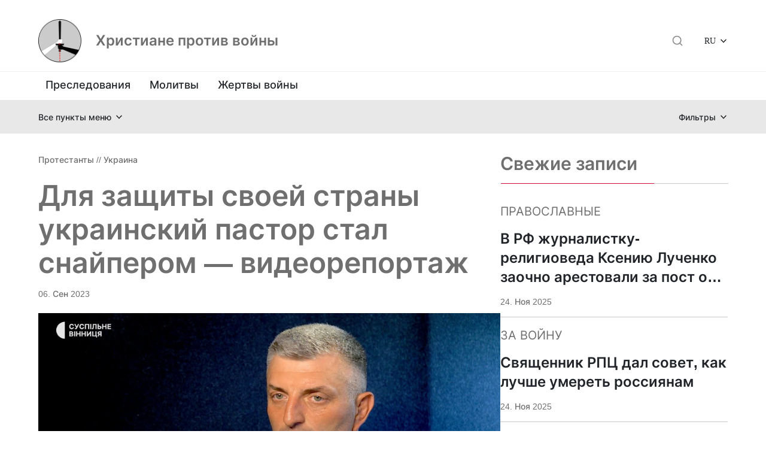

--- FILE ---
content_type: text/html; charset=UTF-8
request_url: https://shaltnotkill.info/dlya-zashhity-svoej-strany-ukrainskij-pastor-stal-snajperom-videoreportazh/
body_size: 12117
content:
<!DOCTYPE html>
<html lang="en">
<head>
<meta charset="UTF-8" />
<meta name="viewport" content="width=device-width, initial-scale=1.0" />
<link rel="shortcut icon" type="image/png" href="/wp-content/themes/shaltnotkill/assets/images/logo.png" />
<link href="https://cdn.jsdelivr.net/npm/bootstrap@5.1.3/dist/css/bootstrap.min.css" rel="stylesheet" integrity="sha384-1BmE4kWBq78iYhFldvKuhfTAU6auU8tT94WrHftjDbrCEXSU1oBoqyl2QvZ6jIW3" crossorigin="anonymous">
<script src="https://cdn.jsdelivr.net/npm/bootstrap@5.1.3/dist/js/bootstrap.bundle.min.js" integrity="sha384-ka7Sk0Gln4gmtz2MlQnikT1wXgYsOg+OMhuP+IlRH9sENBO0LRn5q+8nbTov4+1p" crossorigin="anonymous"></script>
<title>Для защиты своей страны украинский пастор стал снайпером — видеорепортаж &#8212; Христиане против войны</title>
<meta name='robots' content='max-image-preview:large' />
<style>img:is([sizes="auto" i], [sizes^="auto," i]) { contain-intrinsic-size: 3000px 1500px }</style>
<script type="text/javascript">
/* <![CDATA[ */
window._wpemojiSettings = {"baseUrl":"https:\/\/s.w.org\/images\/core\/emoji\/16.0.1\/72x72\/","ext":".png","svgUrl":"https:\/\/s.w.org\/images\/core\/emoji\/16.0.1\/svg\/","svgExt":".svg","source":{"concatemoji":"https:\/\/shaltnotkill.info\/wp-includes\/js\/wp-emoji-release.min.js?ver=6.8.3"}};
/*! This file is auto-generated */
!function(s,n){var o,i,e;function c(e){try{var t={supportTests:e,timestamp:(new Date).valueOf()};sessionStorage.setItem(o,JSON.stringify(t))}catch(e){}}function p(e,t,n){e.clearRect(0,0,e.canvas.width,e.canvas.height),e.fillText(t,0,0);var t=new Uint32Array(e.getImageData(0,0,e.canvas.width,e.canvas.height).data),a=(e.clearRect(0,0,e.canvas.width,e.canvas.height),e.fillText(n,0,0),new Uint32Array(e.getImageData(0,0,e.canvas.width,e.canvas.height).data));return t.every(function(e,t){return e===a[t]})}function u(e,t){e.clearRect(0,0,e.canvas.width,e.canvas.height),e.fillText(t,0,0);for(var n=e.getImageData(16,16,1,1),a=0;a<n.data.length;a++)if(0!==n.data[a])return!1;return!0}function f(e,t,n,a){switch(t){case"flag":return n(e,"\ud83c\udff3\ufe0f\u200d\u26a7\ufe0f","\ud83c\udff3\ufe0f\u200b\u26a7\ufe0f")?!1:!n(e,"\ud83c\udde8\ud83c\uddf6","\ud83c\udde8\u200b\ud83c\uddf6")&&!n(e,"\ud83c\udff4\udb40\udc67\udb40\udc62\udb40\udc65\udb40\udc6e\udb40\udc67\udb40\udc7f","\ud83c\udff4\u200b\udb40\udc67\u200b\udb40\udc62\u200b\udb40\udc65\u200b\udb40\udc6e\u200b\udb40\udc67\u200b\udb40\udc7f");case"emoji":return!a(e,"\ud83e\udedf")}return!1}function g(e,t,n,a){var r="undefined"!=typeof WorkerGlobalScope&&self instanceof WorkerGlobalScope?new OffscreenCanvas(300,150):s.createElement("canvas"),o=r.getContext("2d",{willReadFrequently:!0}),i=(o.textBaseline="top",o.font="600 32px Arial",{});return e.forEach(function(e){i[e]=t(o,e,n,a)}),i}function t(e){var t=s.createElement("script");t.src=e,t.defer=!0,s.head.appendChild(t)}"undefined"!=typeof Promise&&(o="wpEmojiSettingsSupports",i=["flag","emoji"],n.supports={everything:!0,everythingExceptFlag:!0},e=new Promise(function(e){s.addEventListener("DOMContentLoaded",e,{once:!0})}),new Promise(function(t){var n=function(){try{var e=JSON.parse(sessionStorage.getItem(o));if("object"==typeof e&&"number"==typeof e.timestamp&&(new Date).valueOf()<e.timestamp+604800&&"object"==typeof e.supportTests)return e.supportTests}catch(e){}return null}();if(!n){if("undefined"!=typeof Worker&&"undefined"!=typeof OffscreenCanvas&&"undefined"!=typeof URL&&URL.createObjectURL&&"undefined"!=typeof Blob)try{var e="postMessage("+g.toString()+"("+[JSON.stringify(i),f.toString(),p.toString(),u.toString()].join(",")+"));",a=new Blob([e],{type:"text/javascript"}),r=new Worker(URL.createObjectURL(a),{name:"wpTestEmojiSupports"});return void(r.onmessage=function(e){c(n=e.data),r.terminate(),t(n)})}catch(e){}c(n=g(i,f,p,u))}t(n)}).then(function(e){for(var t in e)n.supports[t]=e[t],n.supports.everything=n.supports.everything&&n.supports[t],"flag"!==t&&(n.supports.everythingExceptFlag=n.supports.everythingExceptFlag&&n.supports[t]);n.supports.everythingExceptFlag=n.supports.everythingExceptFlag&&!n.supports.flag,n.DOMReady=!1,n.readyCallback=function(){n.DOMReady=!0}}).then(function(){return e}).then(function(){var e;n.supports.everything||(n.readyCallback(),(e=n.source||{}).concatemoji?t(e.concatemoji):e.wpemoji&&e.twemoji&&(t(e.twemoji),t(e.wpemoji)))}))}((window,document),window._wpemojiSettings);
/* ]]> */
</script>
<style id='wp-emoji-styles-inline-css' type='text/css'>
img.wp-smiley, img.emoji {
display: inline !important;
border: none !important;
box-shadow: none !important;
height: 1em !important;
width: 1em !important;
margin: 0 0.07em !important;
vertical-align: -0.1em !important;
background: none !important;
padding: 0 !important;
}
</style>
<style id='classic-theme-styles-inline-css' type='text/css'>
/*! This file is auto-generated */
.wp-block-button__link{color:#fff;background-color:#32373c;border-radius:9999px;box-shadow:none;text-decoration:none;padding:calc(.667em + 2px) calc(1.333em + 2px);font-size:1.125em}.wp-block-file__button{background:#32373c;color:#fff;text-decoration:none}
</style>
<link rel='stylesheet' id='wpzoom-social-icons-block-style-css' href='https://shaltnotkill.info/wp-content/plugins/social-icons-widget-by-wpzoom/block/dist/style-wpzoom-social-icons.css?ver=4.5.1' type='text/css' media='all' />
<style id='global-styles-inline-css' type='text/css'>
:root{--wp--preset--aspect-ratio--square: 1;--wp--preset--aspect-ratio--4-3: 4/3;--wp--preset--aspect-ratio--3-4: 3/4;--wp--preset--aspect-ratio--3-2: 3/2;--wp--preset--aspect-ratio--2-3: 2/3;--wp--preset--aspect-ratio--16-9: 16/9;--wp--preset--aspect-ratio--9-16: 9/16;--wp--preset--color--black: #000000;--wp--preset--color--cyan-bluish-gray: #abb8c3;--wp--preset--color--white: #ffffff;--wp--preset--color--pale-pink: #f78da7;--wp--preset--color--vivid-red: #cf2e2e;--wp--preset--color--luminous-vivid-orange: #ff6900;--wp--preset--color--luminous-vivid-amber: #fcb900;--wp--preset--color--light-green-cyan: #7bdcb5;--wp--preset--color--vivid-green-cyan: #00d084;--wp--preset--color--pale-cyan-blue: #8ed1fc;--wp--preset--color--vivid-cyan-blue: #0693e3;--wp--preset--color--vivid-purple: #9b51e0;--wp--preset--gradient--vivid-cyan-blue-to-vivid-purple: linear-gradient(135deg,rgba(6,147,227,1) 0%,rgb(155,81,224) 100%);--wp--preset--gradient--light-green-cyan-to-vivid-green-cyan: linear-gradient(135deg,rgb(122,220,180) 0%,rgb(0,208,130) 100%);--wp--preset--gradient--luminous-vivid-amber-to-luminous-vivid-orange: linear-gradient(135deg,rgba(252,185,0,1) 0%,rgba(255,105,0,1) 100%);--wp--preset--gradient--luminous-vivid-orange-to-vivid-red: linear-gradient(135deg,rgba(255,105,0,1) 0%,rgb(207,46,46) 100%);--wp--preset--gradient--very-light-gray-to-cyan-bluish-gray: linear-gradient(135deg,rgb(238,238,238) 0%,rgb(169,184,195) 100%);--wp--preset--gradient--cool-to-warm-spectrum: linear-gradient(135deg,rgb(74,234,220) 0%,rgb(151,120,209) 20%,rgb(207,42,186) 40%,rgb(238,44,130) 60%,rgb(251,105,98) 80%,rgb(254,248,76) 100%);--wp--preset--gradient--blush-light-purple: linear-gradient(135deg,rgb(255,206,236) 0%,rgb(152,150,240) 100%);--wp--preset--gradient--blush-bordeaux: linear-gradient(135deg,rgb(254,205,165) 0%,rgb(254,45,45) 50%,rgb(107,0,62) 100%);--wp--preset--gradient--luminous-dusk: linear-gradient(135deg,rgb(255,203,112) 0%,rgb(199,81,192) 50%,rgb(65,88,208) 100%);--wp--preset--gradient--pale-ocean: linear-gradient(135deg,rgb(255,245,203) 0%,rgb(182,227,212) 50%,rgb(51,167,181) 100%);--wp--preset--gradient--electric-grass: linear-gradient(135deg,rgb(202,248,128) 0%,rgb(113,206,126) 100%);--wp--preset--gradient--midnight: linear-gradient(135deg,rgb(2,3,129) 0%,rgb(40,116,252) 100%);--wp--preset--font-size--small: 13px;--wp--preset--font-size--medium: 20px;--wp--preset--font-size--large: 36px;--wp--preset--font-size--x-large: 42px;--wp--preset--spacing--20: 0.44rem;--wp--preset--spacing--30: 0.67rem;--wp--preset--spacing--40: 1rem;--wp--preset--spacing--50: 1.5rem;--wp--preset--spacing--60: 2.25rem;--wp--preset--spacing--70: 3.38rem;--wp--preset--spacing--80: 5.06rem;--wp--preset--shadow--natural: 6px 6px 9px rgba(0, 0, 0, 0.2);--wp--preset--shadow--deep: 12px 12px 50px rgba(0, 0, 0, 0.4);--wp--preset--shadow--sharp: 6px 6px 0px rgba(0, 0, 0, 0.2);--wp--preset--shadow--outlined: 6px 6px 0px -3px rgba(255, 255, 255, 1), 6px 6px rgba(0, 0, 0, 1);--wp--preset--shadow--crisp: 6px 6px 0px rgba(0, 0, 0, 1);}:where(.is-layout-flex){gap: 0.5em;}:where(.is-layout-grid){gap: 0.5em;}body .is-layout-flex{display: flex;}.is-layout-flex{flex-wrap: wrap;align-items: center;}.is-layout-flex > :is(*, div){margin: 0;}body .is-layout-grid{display: grid;}.is-layout-grid > :is(*, div){margin: 0;}:where(.wp-block-columns.is-layout-flex){gap: 2em;}:where(.wp-block-columns.is-layout-grid){gap: 2em;}:where(.wp-block-post-template.is-layout-flex){gap: 1.25em;}:where(.wp-block-post-template.is-layout-grid){gap: 1.25em;}.has-black-color{color: var(--wp--preset--color--black) !important;}.has-cyan-bluish-gray-color{color: var(--wp--preset--color--cyan-bluish-gray) !important;}.has-white-color{color: var(--wp--preset--color--white) !important;}.has-pale-pink-color{color: var(--wp--preset--color--pale-pink) !important;}.has-vivid-red-color{color: var(--wp--preset--color--vivid-red) !important;}.has-luminous-vivid-orange-color{color: var(--wp--preset--color--luminous-vivid-orange) !important;}.has-luminous-vivid-amber-color{color: var(--wp--preset--color--luminous-vivid-amber) !important;}.has-light-green-cyan-color{color: var(--wp--preset--color--light-green-cyan) !important;}.has-vivid-green-cyan-color{color: var(--wp--preset--color--vivid-green-cyan) !important;}.has-pale-cyan-blue-color{color: var(--wp--preset--color--pale-cyan-blue) !important;}.has-vivid-cyan-blue-color{color: var(--wp--preset--color--vivid-cyan-blue) !important;}.has-vivid-purple-color{color: var(--wp--preset--color--vivid-purple) !important;}.has-black-background-color{background-color: var(--wp--preset--color--black) !important;}.has-cyan-bluish-gray-background-color{background-color: var(--wp--preset--color--cyan-bluish-gray) !important;}.has-white-background-color{background-color: var(--wp--preset--color--white) !important;}.has-pale-pink-background-color{background-color: var(--wp--preset--color--pale-pink) !important;}.has-vivid-red-background-color{background-color: var(--wp--preset--color--vivid-red) !important;}.has-luminous-vivid-orange-background-color{background-color: var(--wp--preset--color--luminous-vivid-orange) !important;}.has-luminous-vivid-amber-background-color{background-color: var(--wp--preset--color--luminous-vivid-amber) !important;}.has-light-green-cyan-background-color{background-color: var(--wp--preset--color--light-green-cyan) !important;}.has-vivid-green-cyan-background-color{background-color: var(--wp--preset--color--vivid-green-cyan) !important;}.has-pale-cyan-blue-background-color{background-color: var(--wp--preset--color--pale-cyan-blue) !important;}.has-vivid-cyan-blue-background-color{background-color: var(--wp--preset--color--vivid-cyan-blue) !important;}.has-vivid-purple-background-color{background-color: var(--wp--preset--color--vivid-purple) !important;}.has-black-border-color{border-color: var(--wp--preset--color--black) !important;}.has-cyan-bluish-gray-border-color{border-color: var(--wp--preset--color--cyan-bluish-gray) !important;}.has-white-border-color{border-color: var(--wp--preset--color--white) !important;}.has-pale-pink-border-color{border-color: var(--wp--preset--color--pale-pink) !important;}.has-vivid-red-border-color{border-color: var(--wp--preset--color--vivid-red) !important;}.has-luminous-vivid-orange-border-color{border-color: var(--wp--preset--color--luminous-vivid-orange) !important;}.has-luminous-vivid-amber-border-color{border-color: var(--wp--preset--color--luminous-vivid-amber) !important;}.has-light-green-cyan-border-color{border-color: var(--wp--preset--color--light-green-cyan) !important;}.has-vivid-green-cyan-border-color{border-color: var(--wp--preset--color--vivid-green-cyan) !important;}.has-pale-cyan-blue-border-color{border-color: var(--wp--preset--color--pale-cyan-blue) !important;}.has-vivid-cyan-blue-border-color{border-color: var(--wp--preset--color--vivid-cyan-blue) !important;}.has-vivid-purple-border-color{border-color: var(--wp--preset--color--vivid-purple) !important;}.has-vivid-cyan-blue-to-vivid-purple-gradient-background{background: var(--wp--preset--gradient--vivid-cyan-blue-to-vivid-purple) !important;}.has-light-green-cyan-to-vivid-green-cyan-gradient-background{background: var(--wp--preset--gradient--light-green-cyan-to-vivid-green-cyan) !important;}.has-luminous-vivid-amber-to-luminous-vivid-orange-gradient-background{background: var(--wp--preset--gradient--luminous-vivid-amber-to-luminous-vivid-orange) !important;}.has-luminous-vivid-orange-to-vivid-red-gradient-background{background: var(--wp--preset--gradient--luminous-vivid-orange-to-vivid-red) !important;}.has-very-light-gray-to-cyan-bluish-gray-gradient-background{background: var(--wp--preset--gradient--very-light-gray-to-cyan-bluish-gray) !important;}.has-cool-to-warm-spectrum-gradient-background{background: var(--wp--preset--gradient--cool-to-warm-spectrum) !important;}.has-blush-light-purple-gradient-background{background: var(--wp--preset--gradient--blush-light-purple) !important;}.has-blush-bordeaux-gradient-background{background: var(--wp--preset--gradient--blush-bordeaux) !important;}.has-luminous-dusk-gradient-background{background: var(--wp--preset--gradient--luminous-dusk) !important;}.has-pale-ocean-gradient-background{background: var(--wp--preset--gradient--pale-ocean) !important;}.has-electric-grass-gradient-background{background: var(--wp--preset--gradient--electric-grass) !important;}.has-midnight-gradient-background{background: var(--wp--preset--gradient--midnight) !important;}.has-small-font-size{font-size: var(--wp--preset--font-size--small) !important;}.has-medium-font-size{font-size: var(--wp--preset--font-size--medium) !important;}.has-large-font-size{font-size: var(--wp--preset--font-size--large) !important;}.has-x-large-font-size{font-size: var(--wp--preset--font-size--x-large) !important;}
:where(.wp-block-post-template.is-layout-flex){gap: 1.25em;}:where(.wp-block-post-template.is-layout-grid){gap: 1.25em;}
:where(.wp-block-columns.is-layout-flex){gap: 2em;}:where(.wp-block-columns.is-layout-grid){gap: 2em;}
:root :where(.wp-block-pullquote){font-size: 1.5em;line-height: 1.6;}
</style>
<link rel='stylesheet' id='snk-style-css' href='https://shaltnotkill.info/wp-content/themes/shaltnotkill/assets/css/style.css?ver=1.0.0' type='text/css' media='all' />
<link rel='stylesheet' id='wpzoom-social-icons-socicon-css' href='https://shaltnotkill.info/wp-content/plugins/social-icons-widget-by-wpzoom/assets/css/wpzoom-socicon.css?ver=1749979267' type='text/css' media='all' />
<link rel='stylesheet' id='wpzoom-social-icons-genericons-css' href='https://shaltnotkill.info/wp-content/plugins/social-icons-widget-by-wpzoom/assets/css/genericons.css?ver=1749979267' type='text/css' media='all' />
<link rel='stylesheet' id='wpzoom-social-icons-academicons-css' href='https://shaltnotkill.info/wp-content/plugins/social-icons-widget-by-wpzoom/assets/css/academicons.min.css?ver=1749979267' type='text/css' media='all' />
<link rel='stylesheet' id='wpzoom-social-icons-font-awesome-3-css' href='https://shaltnotkill.info/wp-content/plugins/social-icons-widget-by-wpzoom/assets/css/font-awesome-3.min.css?ver=1749979267' type='text/css' media='all' />
<link rel='stylesheet' id='dashicons-css' href='https://shaltnotkill.info/wp-includes/css/dashicons.min.css?ver=6.8.3' type='text/css' media='all' />
<link rel='stylesheet' id='wpzoom-social-icons-styles-css' href='https://shaltnotkill.info/wp-content/plugins/social-icons-widget-by-wpzoom/assets/css/wpzoom-social-icons-styles.css?ver=1749979267' type='text/css' media='all' />
<link rel='preload' as='font'  id='wpzoom-social-icons-font-academicons-woff2-css' href='https://shaltnotkill.info/wp-content/plugins/social-icons-widget-by-wpzoom/assets/font/academicons.woff2?v=1.9.2'  type='font/woff2' crossorigin />
<link rel='preload' as='font'  id='wpzoom-social-icons-font-fontawesome-3-woff2-css' href='https://shaltnotkill.info/wp-content/plugins/social-icons-widget-by-wpzoom/assets/font/fontawesome-webfont.woff2?v=4.7.0'  type='font/woff2' crossorigin />
<link rel='preload' as='font'  id='wpzoom-social-icons-font-genericons-woff-css' href='https://shaltnotkill.info/wp-content/plugins/social-icons-widget-by-wpzoom/assets/font/Genericons.woff'  type='font/woff' crossorigin />
<link rel='preload' as='font'  id='wpzoom-social-icons-font-socicon-woff2-css' href='https://shaltnotkill.info/wp-content/plugins/social-icons-widget-by-wpzoom/assets/font/socicon.woff2?v=4.5.1'  type='font/woff2' crossorigin />
<script type="text/javascript" src="https://shaltnotkill.info/wp-includes/js/jquery/jquery.min.js?ver=3.7.1" id="jquery-core-js"></script>
<script type="text/javascript" src="https://shaltnotkill.info/wp-includes/js/jquery/jquery-migrate.min.js?ver=3.4.1" id="jquery-migrate-js"></script>
<link rel="https://api.w.org/" href="https://shaltnotkill.info/wp-json/" /><link rel="alternate" title="JSON" type="application/json" href="https://shaltnotkill.info/wp-json/wp/v2/posts/16453" /><link rel="EditURI" type="application/rsd+xml" title="RSD" href="https://shaltnotkill.info/xmlrpc.php?rsd" />
<meta name="generator" content="WordPress 6.8.3" />
<link rel="canonical" href="https://shaltnotkill.info/dlya-zashhity-svoej-strany-ukrainskij-pastor-stal-snajperom-videoreportazh/" />
<link rel='shortlink' href='https://shaltnotkill.info/?p=16453' />
<link rel="alternate" title="oEmbed (JSON)" type="application/json+oembed" href="https://shaltnotkill.info/wp-json/oembed/1.0/embed?url=https%3A%2F%2Fshaltnotkill.info%2Fdlya-zashhity-svoej-strany-ukrainskij-pastor-stal-snajperom-videoreportazh%2F" />
<link rel="alternate" title="oEmbed (XML)" type="text/xml+oembed" href="https://shaltnotkill.info/wp-json/oembed/1.0/embed?url=https%3A%2F%2Fshaltnotkill.info%2Fdlya-zashhity-svoej-strany-ukrainskij-pastor-stal-snajperom-videoreportazh%2F&#038;format=xml" />
<link rel="icon" href="https://shaltnotkill.info/wp-content/uploads/2023/01/cropped-logo-new-32x32.png" sizes="32x32" />
<link rel="icon" href="https://shaltnotkill.info/wp-content/uploads/2023/01/cropped-logo-new-192x192.png" sizes="192x192" />
<link rel="apple-touch-icon" href="https://shaltnotkill.info/wp-content/uploads/2023/01/cropped-logo-new-180x180.png" />
<meta name="msapplication-TileImage" content="https://shaltnotkill.info/wp-content/uploads/2023/01/cropped-logo-new-270x270.png" />
</head>
<body>
<header>
<div class="header">
<div class="container container-header">
<a href="/"><img class="header__logo" src="https://shaltnotkill.info/wp-content/uploads/2023/01/cropped-logo-new-1-150x150.png" alt="Христиане против войны"></a>
<a class="header__title" href="https://shaltnotkill.info/" >Христиане против войны</a>
<nav class="on-xl">
<ul id="" class="header__menu header__menu--top"><li id="menu-item-650" class="menu-item menu-item-type-taxonomy menu-item-object-category menu-item-650"><a href="https://shaltnotkill.info/category/persecutions/">Преследования</a></li>
<li id="menu-item-4551" class="menu-item menu-item-type-taxonomy menu-item-object-category menu-item-4551"><a href="https://shaltnotkill.info/category/molitvy/">Молитвы</a></li>
<li id="menu-item-13019" class="menu-item menu-item-type-custom menu-item-object-custom menu-item-13019"><a href="https://shaltnotkill.info/spisok-pogibshih-svyashhennosluzhitelej-i-czerkovnosluzhitelej-hristianskih-czerkvej-ukrainy/">Жертвы войны</a></li>
</ul>            </nav>
<div class="on-xl">
<form role="search" method="get" class="search-form" action="https://shaltnotkill.info/" id="searchForm">
<label class="search-form__label">
<span class="visually-hidden screen-reader-text">Поиск</span>
<input type="search" class="search-form__input" placeholder="Поиск..." value="" name="s" />
</label>
<div class="modal-footer on-mobile">
<button type="button" class="modal__btn modal__btn-close" data-bs-dismiss="modal">Закрыть</button>
<button type="submit" class="modal__btn modal__btn-search">Искать</button>
</div>
</form>
</div>
<div class="on-mobile on-mobile-search">
<button type="button" class="search-btn" data-bs-toggle="modal" data-bs-target="#searchFormModal"></button>
</div>
<ul id="" class="header__lang"><li id="menu-item-28100" class="menu-item menu-item-type-custom menu-item-object-custom menu-item-has-children menu-item-28100"><a href="/">RU</a>
<ul class="sub-menu">
<li id="menu-item-28099" class="menu-item menu-item-type-taxonomy menu-item-object-category menu-item-28099"><a href="https://shaltnotkill.info/category/languages/en/">EN</a></li>
</ul>
</li>
</ul>
</div>
<hr class="header__line">
<nav class="container on-mobile">
<ul id="" class="header__menu header__menu--top"><li class="menu-item menu-item-type-taxonomy menu-item-object-category menu-item-650"><a href="https://shaltnotkill.info/category/persecutions/">Преследования</a></li>
<li class="menu-item menu-item-type-taxonomy menu-item-object-category menu-item-4551"><a href="https://shaltnotkill.info/category/molitvy/">Молитвы</a></li>
<li class="menu-item menu-item-type-custom menu-item-object-custom menu-item-13019"><a href="https://shaltnotkill.info/spisok-pogibshih-svyashhennosluzhitelej-i-czerkovnosluzhitelej-hristianskih-czerkvej-ukrainy/">Жертвы войны</a></li>
</ul>          </nav>
</div>
<div class="header-bottom">
<div class="container header-bottom__menus on-xl">
<ul id="" class="header__menu header__menu--left"><li id="menu-item-28093" class="menu-item menu-item-type-custom menu-item-object-custom menu-item-has-children menu-item-28093"><a>Материалы</a>
<ul class="sub-menu">
<li id="menu-item-28097" class="menu-item menu-item-type-taxonomy menu-item-object-category menu-item-28097"><a href="https://shaltnotkill.info/category/articles/">Статьи</a></li>
<li id="menu-item-28095" class="menu-item menu-item-type-taxonomy menu-item-object-category menu-item-28095"><a href="https://shaltnotkill.info/category/interviews/">Интервью</a></li>
<li id="menu-item-28096" class="menu-item menu-item-type-taxonomy menu-item-object-category menu-item-28096"><a href="https://shaltnotkill.info/category/comments/">Комментарии</a></li>
</ul>
</li>
<li id="menu-item-28094" class="menu-item menu-item-type-custom menu-item-object-custom menu-item-has-children menu-item-28094"><a>Позиции</a>
<ul class="sub-menu">
<li id="menu-item-28098" class="menu-item menu-item-type-taxonomy menu-item-object-category menu-item-28098"><a href="https://shaltnotkill.info/category/statements/">Заявления</a></li>
<li id="menu-item-28090" class="menu-item menu-item-type-taxonomy menu-item-object-category menu-item-has-children menu-item-28090"><a href="https://shaltnotkill.info/category/expressions/">Высказывания</a>
<ul class="sub-menu">
<li id="menu-item-28092" class="menu-item menu-item-type-taxonomy menu-item-object-category menu-item-28092"><a href="https://shaltnotkill.info/category/expressions/against-war/">Против войны</a></li>
<li id="menu-item-28091" class="menu-item menu-item-type-taxonomy menu-item-object-category menu-item-28091"><a href="https://shaltnotkill.info/category/expressions/for-war/">За войну</a></li>
</ul>
</li>
</ul>
</li>
<li id="menu-item-28125" class="menu-item menu-item-type-post_type menu-item-object-post menu-item-28125"><a href="https://shaltnotkill.info/svyashhenniki-rpcz-na-fronte/">Священники РПЦ на фронте</a></li>
</ul>          <ul id="" class="header__menu header__menu--right"><li id="menu-item-137" class="menu-item menu-item-type-taxonomy menu-item-object-category current-post-ancestor menu-item-has-children menu-item-137"><a href="https://shaltnotkill.info/category/confession/">Конфессии</a>
<ul class="sub-menu">
<li id="menu-item-4714" class="menu-item menu-item-type-taxonomy menu-item-object-category menu-item-4714"><a href="https://shaltnotkill.info/category/confession/orthodox/">Православные</a></li>
<li id="menu-item-4713" class="menu-item menu-item-type-taxonomy menu-item-object-category menu-item-4713"><a href="https://shaltnotkill.info/category/confession/catholic/">Католики</a></li>
<li id="menu-item-4712" class="menu-item menu-item-type-taxonomy menu-item-object-category menu-item-4712"><a href="https://shaltnotkill.info/category/confession/greek-catholic/">Греко-католики</a></li>
<li id="menu-item-287" class="menu-item menu-item-type-taxonomy menu-item-object-category current-post-ancestor current-menu-parent current-post-parent menu-item-287"><a href="https://shaltnotkill.info/category/confession/protestantskie-czerkvi/">Протестанты</a></li>
<li id="menu-item-4715" class="menu-item menu-item-type-taxonomy menu-item-object-category menu-item-4715"><a href="https://shaltnotkill.info/category/confession/ecumenical/">Межконфессиональное</a></li>
</ul>
</li>
<li id="menu-item-143" class="menu-item menu-item-type-taxonomy menu-item-object-category current-post-ancestor menu-item-has-children menu-item-143"><a href="https://shaltnotkill.info/category/country/">Страны</a>
<ul class="sub-menu">
<li id="menu-item-146" class="menu-item menu-item-type-taxonomy menu-item-object-category current-post-ancestor current-menu-parent current-post-parent menu-item-146"><a href="https://shaltnotkill.info/category/country/ukraine/">Украина</a></li>
<li id="menu-item-145" class="menu-item menu-item-type-taxonomy menu-item-object-category menu-item-145"><a href="https://shaltnotkill.info/category/country/russia/">Россия</a></li>
<li id="menu-item-144" class="menu-item menu-item-type-taxonomy menu-item-object-category menu-item-144"><a href="https://shaltnotkill.info/category/country/belarus/">Беларусь</a></li>
<li id="menu-item-288" class="menu-item menu-item-type-taxonomy menu-item-object-category menu-item-288"><a href="https://shaltnotkill.info/category/country/drugie-strany/">Другие страны</a></li>
</ul>
</li>
<li id="menu-item-28105" class="menu-item menu-item-type-post_type menu-item-object-page menu-item-28105"><a href="https://shaltnotkill.info/arhiv/">Архив</a></li>
</ul>        </div>   
<div class="container header-bottom__menus on-mobile">
<div class="">
<span class="header-bottom__menus--mobile-all">Все пункты меню</span>
<ul id="" class="header__menu header__menu--left"><li class="menu-item menu-item-type-custom menu-item-object-custom menu-item-has-children menu-item-28093"><a>Материалы</a>
<ul class="sub-menu">
<li class="menu-item menu-item-type-taxonomy menu-item-object-category menu-item-28097"><a href="https://shaltnotkill.info/category/articles/">Статьи</a></li>
<li class="menu-item menu-item-type-taxonomy menu-item-object-category menu-item-28095"><a href="https://shaltnotkill.info/category/interviews/">Интервью</a></li>
<li class="menu-item menu-item-type-taxonomy menu-item-object-category menu-item-28096"><a href="https://shaltnotkill.info/category/comments/">Комментарии</a></li>
</ul>
</li>
<li class="menu-item menu-item-type-custom menu-item-object-custom menu-item-has-children menu-item-28094"><a>Позиции</a>
<ul class="sub-menu">
<li class="menu-item menu-item-type-taxonomy menu-item-object-category menu-item-28098"><a href="https://shaltnotkill.info/category/statements/">Заявления</a></li>
<li class="menu-item menu-item-type-taxonomy menu-item-object-category menu-item-has-children menu-item-28090"><a href="https://shaltnotkill.info/category/expressions/">Высказывания</a>
<ul class="sub-menu">
<li class="menu-item menu-item-type-taxonomy menu-item-object-category menu-item-28092"><a href="https://shaltnotkill.info/category/expressions/against-war/">Против войны</a></li>
<li class="menu-item menu-item-type-taxonomy menu-item-object-category menu-item-28091"><a href="https://shaltnotkill.info/category/expressions/for-war/">За войну</a></li>
</ul>
</li>
</ul>
</li>
<li class="menu-item menu-item-type-post_type menu-item-object-post menu-item-28125"><a href="https://shaltnotkill.info/svyashhenniki-rpcz-na-fronte/">Священники РПЦ на фронте</a></li>
</ul>          </div>
<div class="">
<span class="header-bottom__menus--mobile-filters">Фильтры</span>
<ul id="" class="header__menu header__menu--right"><li class="menu-item menu-item-type-taxonomy menu-item-object-category current-post-ancestor menu-item-has-children menu-item-137"><a href="https://shaltnotkill.info/category/confession/">Конфессии</a>
<ul class="sub-menu">
<li class="menu-item menu-item-type-taxonomy menu-item-object-category menu-item-4714"><a href="https://shaltnotkill.info/category/confession/orthodox/">Православные</a></li>
<li class="menu-item menu-item-type-taxonomy menu-item-object-category menu-item-4713"><a href="https://shaltnotkill.info/category/confession/catholic/">Католики</a></li>
<li class="menu-item menu-item-type-taxonomy menu-item-object-category menu-item-4712"><a href="https://shaltnotkill.info/category/confession/greek-catholic/">Греко-католики</a></li>
<li class="menu-item menu-item-type-taxonomy menu-item-object-category current-post-ancestor current-menu-parent current-post-parent menu-item-287"><a href="https://shaltnotkill.info/category/confession/protestantskie-czerkvi/">Протестанты</a></li>
<li class="menu-item menu-item-type-taxonomy menu-item-object-category menu-item-4715"><a href="https://shaltnotkill.info/category/confession/ecumenical/">Межконфессиональное</a></li>
</ul>
</li>
<li class="menu-item menu-item-type-taxonomy menu-item-object-category current-post-ancestor menu-item-has-children menu-item-143"><a href="https://shaltnotkill.info/category/country/">Страны</a>
<ul class="sub-menu">
<li class="menu-item menu-item-type-taxonomy menu-item-object-category current-post-ancestor current-menu-parent current-post-parent menu-item-146"><a href="https://shaltnotkill.info/category/country/ukraine/">Украина</a></li>
<li class="menu-item menu-item-type-taxonomy menu-item-object-category menu-item-145"><a href="https://shaltnotkill.info/category/country/russia/">Россия</a></li>
<li class="menu-item menu-item-type-taxonomy menu-item-object-category menu-item-144"><a href="https://shaltnotkill.info/category/country/belarus/">Беларусь</a></li>
<li class="menu-item menu-item-type-taxonomy menu-item-object-category menu-item-288"><a href="https://shaltnotkill.info/category/country/drugie-strany/">Другие страны</a></li>
</ul>
</li>
<li class="menu-item menu-item-type-post_type menu-item-object-page menu-item-28105"><a href="https://shaltnotkill.info/arhiv/">Архив</a></li>
</ul>          </div>
</div>   
</div>
</header>
<!-- Modal -->
<div class="modal fade" id="searchFormModal" tabindex="-1" aria-labelledby="searchFormModalLabel" aria-hidden="true">
<div class="modal-dialog modal-dialog-centered">
<div class="modal-content">
<div class="modal-body">
<form role="search" method="get" class="search-form" action="https://shaltnotkill.info/" id="searchForm">
<label class="search-form__label">
<span class="visually-hidden screen-reader-text">Поиск</span>
<input type="search" class="search-form__input" placeholder="Поиск..." value="" name="s" />
</label>
<div class="modal-footer on-mobile">
<button type="button" class="modal__btn modal__btn-close" data-bs-dismiss="modal">Закрыть</button>
<button type="submit" class="modal__btn modal__btn-search">Искать</button>
</div>
</form>
</div>
</div>
</div>
</div>
<main class="container main-page article-page">
<div class='sections'>
<section class='post'>
<div class="post__categories">
<a href="https://shaltnotkill.info/category/confession/protestantskie-czerkvi/" rel="category tag">Протестанты</a> // <a href="https://shaltnotkill.info/category/country/ukraine/" rel="category tag">Украина</a>  </div>
<h1 class="post__title">Для защиты своей страны украинский пастор стал снайпером — видеорепортаж</h2>
<div class='post__subtitle'>
<time class="post-time">06. Сен 2023</time>
</div>
<div class='card-big'>
<picture>
<img src="https://shaltnotkill.info/wp-content/uploads/2023/09/img_6785.jpeg" alt='Для защиты своей страны украинский пастор стал снайпером — видеорепортаж'>
</picture>
</div>
<div class='text'>
<p>«Суспільне Вінниця» опубликовала репортаж об <strong>Александре Оливко</strong>. В мирной жизни мужчина — пастор церкви «Свет Жизни», а на войне — снайпер, боец 3-й ОШБр с позывным «Капеллан».&nbsp;</p>
<p>С первых дней полномасштабной войны отец четверых детей пошел добровольцем, оборонял Киев, Запорожское, Херсонское направления и Бахмут.</p>
<figure class="wp-block-embed aligncenter is-type-video is-provider-youtube wp-block-embed-youtube wp-embed-aspect-16-9 wp-has-aspect-ratio"><div class="wp-block-embed__wrapper">
<iframe title="Олександр Олівко на псевдо “Капелан”- боєць 3-ї ОШБр про роботу снайпера, віру та чудо на фронті." width="500" height="281" src="https://www.youtube.com/embed/BzdiAZ1l2cI?feature=oembed" frameborder="0" allow="accelerometer; autoplay; clipboard-write; encrypted-media; gyroscope; picture-in-picture; web-share" referrerpolicy="strict-origin-when-cross-origin" allowfullscreen></iframe>
</div></figure>
<p>В сюжете он рассказывает, почему пошел на такой шаг и что происходило с ним в этот период. </p>
</div>
</section>
<section class="tags">
<div class="tags__title">Метки</div>
<div class="tags__links">
<span class='tags__tag'><a href="https://shaltnotkill.info/tag/aleksandr-olivko/" rel="tag">Александр Оливко</a></span>  </div>
</section>
<section class='near' id='near'>
<h2 class="visually-hidden">Предыдущая запись и следующая запись</h2>
<div class='near__prev'>
<h3 class="near__title">Предыдущая запись</h3>
<h4>
<a class="near__link" href="https://shaltnotkill.info/rossijskij-mitropolit-podderzhal-prizyv-ubivat-perebezhchikov/">Российский митрополит поддержал призыв убивать перебежчиков</a>
</h4>
</div>
<div class='near__next'>
<h3 class="near__title">Следующая запись</h3>
<h4><a class="near__link" href="https://shaltnotkill.info/molodezhnyj-otdel-rpcz-agitiruet-pokupat-tetradki-s-boevikami-dnr/">Молодежный отдел РПЦ агитирует покупать тетрадки с боевиками “ДНР”</a></h4>
</div>
</section>
<section class='also'><h2 class='also__title'>Читать также</h2><div class='also__cards'>                        <div class='also__card'>
<picture><img src="https://shaltnotkill.info/wp-content/uploads/2025/11/img_6654.jpeg" alt="«Церковь, которая не ушла в подполье». Украинские протестанты на передовой волонтерства и капелланства" /></picture>
<div class="also__wrap">
<h3><a href="https://shaltnotkill.info/czerkov-kotoraya-ne-ushla-v-podpole-ukrainskie-protestanty-na-peredovoj-volonterstva-i-kapellanstva/">«Церковь, которая не ушла в подполье». Украинские протестанты на передовой волонтерства и капелланства</a></h3>
<time>24. Ноя 2025</time>
</div>
</div>
<div class='also__card'>
<picture><img src="https://shaltnotkill.info/wp-content/uploads/2025/11/img_6650.jpeg" alt="«Умиротворение агрессора — не мир»: духовный советник Трампа раскритиковал его «мирный план» по Украине" /></picture>
<div class="also__wrap">
<h3><a href="https://shaltnotkill.info/umirotvorenie-agressora-ne-mir-duhovnyj-sovetnik-trampa-raskritikoval-ego-mirnyj-plan-po-ukraine/">«Умиротворение агрессора — не мир»: духовный советник Трампа раскритиковал его «мирный план» по Украине</a></h3>
<time>24. Ноя 2025</time>
</div>
</div>
<div class='also__card'>
<picture><img src="https://shaltnotkill.info/wp-content/uploads/2025/11/img_6646.jpeg" alt="Новый глава РПЦ в Западной Европе про антивоенных и уехавших россиян: «Нравственные помойки показали свою гнилую сущность» " /></picture>
<div class="also__wrap">
<h3><a href="https://shaltnotkill.info/novyj-glava-rpcz-v-zapadnoj-evrope-pro-antivoennyh-i-uehavshih-rossiyan-nravstvennye-pomojki-pokazali-svoyu-gniluyu-sushhnost/">Новый глава РПЦ в Западной Европе про антивоенных и уехавших россиян: «Нравственные помойки показали свою гнилую сущность» </a></h3>
<time>23. Ноя 2025</time>
</div>
</div>
</div></section>
</div>
<aside class="sidebar">
<section><div class="wp-block-group"><h2 class="wp-block-heading">Свежие записи</h2><ul class="new-posts wp-block-latest-posts__list"><li><span class="post-category new-posts__category">Православные</span><a class="wp-block-latest-posts__post-title" href="https://shaltnotkill.info/v-rf-zhurnalistku-religioveda-kseniyu-luchenko-zaochno-arestovali-za-post-o-raketnom-udare-po-ohmatdetu/">В РФ журналистку-религиоведа Ксению Лученко заочно арестовали за пост о ракетном ударе по «Охматдету»</a><time>24. Ноя 2025</time></li><li><span class="post-category new-posts__category">За войну</span><a class="wp-block-latest-posts__post-title" href="https://shaltnotkill.info/svyashhennik-rpcz-dal-sovet-kak-luchshe-umeret-rossiyanam/">Священник РПЦ дал совет, как лучше умереть россиянам</a><time>24. Ноя 2025</time></li><li><span class="post-category new-posts__category">Протестанты</span><a class="wp-block-latest-posts__post-title" href="https://shaltnotkill.info/czerkov-kotoraya-ne-ushla-v-podpole-ukrainskie-protestanty-na-peredovoj-volonterstva-i-kapellanstva/">«Церковь, которая не ушла в подполье». Украинские протестанты на передовой волонтерства и капелланства</a><time>24. Ноя 2025</time></li><li><span class="post-category new-posts__category">За войну</span><a class="wp-block-latest-posts__post-title" href="https://shaltnotkill.info/v-glavnom-voennom-hrame-rf-budut-poimyonno-pominat-plennyh-uchastnikov-svo-i-zhitelej-kurska/">В Главном «военном» храме РФ будут поимённо поминать пленных участников «СВО» и жителей Курска</a><time>24. Ноя 2025</time></li><li><span class="post-category new-posts__category">За войну</span><a class="wp-block-latest-posts__post-title" href="https://shaltnotkill.info/v-nizhnekamskom-hrame-hotyat-sobrat-albom-pamyati-okkupantov/">В Нижнекамском храме хотят собрать «альбом памяти» оккупантов</a><time>24. Ноя 2025</time></li></ul></div></section></aside>
</main>
<script type="speculationrules">
{"prefetch":[{"source":"document","where":{"and":[{"href_matches":"\/*"},{"not":{"href_matches":["\/wp-*.php","\/wp-admin\/*","\/wp-content\/uploads\/*","\/wp-content\/*","\/wp-content\/plugins\/*","\/wp-content\/themes\/shaltnotkill\/*","\/*\\?(.+)"]}},{"not":{"selector_matches":"a[rel~=\"nofollow\"]"}},{"not":{"selector_matches":".no-prefetch, .no-prefetch a"}}]},"eagerness":"conservative"}]}
</script>
<script>
// Do not change this comment line otherwise Speed Optimizer won't be able to detect this script
(function () {
const calculateParentDistance = (child, parent) => {
let count = 0;
let currentElement = child;
// Traverse up the DOM tree until we reach parent or the top of the DOM
while (currentElement && currentElement !== parent) {
currentElement = currentElement.parentNode;
count++;
}
// If parent was not found in the hierarchy, return -1
if (!currentElement) {
return -1; // Indicates parent is not an ancestor of element
}
return count; // Number of layers between element and parent
}
const isMatchingClass = (linkRule, href, classes, ids) => {
return classes.includes(linkRule.value)
}
const isMatchingId = (linkRule, href, classes, ids) => {
return ids.includes(linkRule.value)
}
const isMatchingDomain = (linkRule, href, classes, ids) => {
if(!URL.canParse(href)) {
return false
}
const url = new URL(href)
return linkRule.value === url.host
}
const isMatchingExtension = (linkRule, href, classes, ids) => {
if(!URL.canParse(href)) {
return false
}
const url = new URL(href)
return url.pathname.endsWith('.' + linkRule.value)
}
const isMatchingSubdirectory = (linkRule, href, classes, ids) => {
if(!URL.canParse(href)) {
return false
}
const url = new URL(href)
return url.pathname.startsWith('/' + linkRule.value + '/')
}
const isMatchingProtocol = (linkRule, href, classes, ids) => {
if(!URL.canParse(href)) {
return false
}
const url = new URL(href)
return url.protocol === linkRule.value + ':'
}
const isMatchingExternal = (linkRule, href, classes, ids) => {
if(!URL.canParse(href) || !URL.canParse(document.location.href)) {
return false
}
const matchingProtocols = ['http:', 'https:']
const siteUrl = new URL(document.location.href)
const linkUrl = new URL(href)
// Links to subdomains will appear to be external matches according to JavaScript,
// but the PHP rules will filter those events out.
return matchingProtocols.includes(linkUrl.protocol) && siteUrl.host !== linkUrl.host
}
const isMatch = (linkRule, href, classes, ids) => {
switch (linkRule.type) {
case 'class':
return isMatchingClass(linkRule, href, classes, ids)
case 'id':
return isMatchingId(linkRule, href, classes, ids)
case 'domain':
return isMatchingDomain(linkRule, href, classes, ids)
case 'extension':
return isMatchingExtension(linkRule, href, classes, ids)
case 'subdirectory':
return isMatchingSubdirectory(linkRule, href, classes, ids)
case 'protocol':
return isMatchingProtocol(linkRule, href, classes, ids)
case 'external':
return isMatchingExternal(linkRule, href, classes, ids)
default:
return false;
}
}
const track = (element) => {
const href = element.href ?? null
const classes = Array.from(element.classList)
const ids = [element.id]
const linkRules = [{"type":"extension","value":"pdf"},{"type":"extension","value":"zip"},{"type":"protocol","value":"mailto"},{"type":"protocol","value":"tel"}]
if(linkRules.length === 0) {
return
}
// For link rules that target an id, we need to allow that id to appear
// in any ancestor up to the 7th ancestor. This loop looks for those matches
// and counts them.
linkRules.forEach((linkRule) => {
if(linkRule.type !== 'id') {
return;
}
const matchingAncestor = element.closest('#' + linkRule.value)
if(!matchingAncestor || matchingAncestor.matches('html, body')) {
return;
}
const depth = calculateParentDistance(element, matchingAncestor)
if(depth < 7) {
ids.push(linkRule.value)
}
});
// For link rules that target a class, we need to allow that class to appear
// in any ancestor up to the 7th ancestor. This loop looks for those matches
// and counts them.
linkRules.forEach((linkRule) => {
if(linkRule.type !== 'class') {
return;
}
const matchingAncestor = element.closest('.' + linkRule.value)
if(!matchingAncestor || matchingAncestor.matches('html, body')) {
return;
}
const depth = calculateParentDistance(element, matchingAncestor)
if(depth < 7) {
classes.push(linkRule.value)
}
});
const hasMatch = linkRules.some((linkRule) => {
return isMatch(linkRule, href, classes, ids)
})
if(!hasMatch) {
return
}
const url = "https://shaltnotkill.info/wp-content/plugins/independent-analytics/iawp-click-endpoint.php";
const body = {
href: href,
classes: classes.join(' '),
ids: ids.join(' '),
...{"payload":{"resource":"singular","singular_id":16453,"page":1},"signature":"c06d2f3b135b0947cb33015987f6f848"}                    };
if (navigator.sendBeacon) {
let blob = new Blob([JSON.stringify(body)], {
type: "application/json"
});
navigator.sendBeacon(url, blob);
} else {
const xhr = new XMLHttpRequest();
xhr.open("POST", url, true);
xhr.setRequestHeader("Content-Type", "application/json;charset=UTF-8");
xhr.send(JSON.stringify(body))
}
}
document.addEventListener('mousedown', function (event) {
if (navigator.webdriver || /bot|crawler|spider|crawling|semrushbot|chrome-lighthouse/i.test(navigator.userAgent)) {
return;
}
const element = event.target.closest('a')
if(!element) {
return
}
const isPro = false
if(!isPro) {
return
}
// Don't track left clicks with this event. The click event is used for that.
if(event.button === 0) {
return
}
track(element)
})
document.addEventListener('click', function (event) {
if (navigator.webdriver || /bot|crawler|spider|crawling|semrushbot|chrome-lighthouse/i.test(navigator.userAgent)) {
return;
}
const element = event.target.closest('a, button, input[type="submit"], input[type="button"]')
if(!element) {
return
}
const isPro = false
if(!isPro) {
return
}
track(element)
})
document.addEventListener('play', function (event) {
if (navigator.webdriver || /bot|crawler|spider|crawling|semrushbot|chrome-lighthouse/i.test(navigator.userAgent)) {
return;
}
const element = event.target.closest('audio, video')
if(!element) {
return
}
const isPro = false
if(!isPro) {
return
}
track(element)
}, true)
document.addEventListener("DOMContentLoaded", function (e) {
if (document.hasOwnProperty("visibilityState") && document.visibilityState === "prerender") {
return;
}
if (navigator.webdriver || /bot|crawler|spider|crawling|semrushbot|chrome-lighthouse/i.test(navigator.userAgent)) {
return;
}
let referrer_url = null;
if (typeof document.referrer === 'string' && document.referrer.length > 0) {
referrer_url = document.referrer;
}
const params = location.search.slice(1).split('&').reduce((acc, s) => {
const [k, v] = s.split('=');
return Object.assign(acc, {[k]: v});
}, {});
const url = "https://shaltnotkill.info/wp-json/iawp/search";
const body = {
referrer_url,
utm_source: params.utm_source,
utm_medium: params.utm_medium,
utm_campaign: params.utm_campaign,
utm_term: params.utm_term,
utm_content: params.utm_content,
gclid: params.gclid,
...{"payload":{"resource":"singular","singular_id":16453,"page":1},"signature":"c06d2f3b135b0947cb33015987f6f848"}                    };
if (navigator.sendBeacon) {
let blob = new Blob([JSON.stringify(body)], {
type: "application/json"
});
navigator.sendBeacon(url, blob);
} else {
const xhr = new XMLHttpRequest();
xhr.open("POST", url, true);
xhr.setRequestHeader("Content-Type", "application/json;charset=UTF-8");
xhr.send(JSON.stringify(body))
}
});
})();
</script>
<script>
function setViewportCookie() {
document.cookie = "viewport_width=" + Math.max(document.documentElement.clientWidth, window.innerWidth || 0);
}
setViewportCookie();
window.addEventListener('resize', setViewportCookie);
</script>
<script type="text/javascript" src="https://shaltnotkill.info/wp-content/themes/shaltnotkill/assets/js/index.js?ver=1.0.0" id="snk-script-js"></script>
<script type="text/javascript" src="https://shaltnotkill.info/wp-content/plugins/social-icons-widget-by-wpzoom/assets/js/social-icons-widget-frontend.js?ver=1749979267" id="zoom-social-icons-widget-frontend-js"></script>
<script type="text/javascript" id="wpfront-scroll-top-js-extra">
/* <![CDATA[ */
var wpfront_scroll_top_data = {"data":{"css":"#wpfront-scroll-top-container{display:none;position:fixed;cursor:pointer;z-index:9999;opacity:0}#wpfront-scroll-top-container div.text-holder{padding:3px 10px;border-radius:3px;-webkit-border-radius:3px;-webkit-box-shadow:4px 4px 5px 0 rgba(50,50,50,.5);-moz-box-shadow:4px 4px 5px 0 rgba(50,50,50,.5);box-shadow:4px 4px 5px 0 rgba(50,50,50,.5)}#wpfront-scroll-top-container a{outline-style:none;box-shadow:none;text-decoration:none}#wpfront-scroll-top-container {right: 20px;bottom: 20px;}        #wpfront-scroll-top-container img {\n            width: 60px;\n            height: 60px;\n        }\n        ","html":"<div id=\"wpfront-scroll-top-container\"><img src=\"https:\/\/shaltnotkill.info\/wp-content\/plugins\/wpfront-scroll-top\/images\/icons\/1.png\" alt=\"\" title=\"\" \/><\/div>","data":{"hide_iframe":false,"button_fade_duration":200,"auto_hide":false,"auto_hide_after":2,"scroll_offset":200,"button_opacity":0.8,"button_action":"top","button_action_element_selector":"","button_action_container_selector":"html, body","button_action_element_offset":"0","scroll_duration":400}}};
/* ]]> */
</script>
<script src="https://shaltnotkill.info/wp-content/plugins/wpfront-scroll-top/js/wpfront-scroll-top.min.js?ver=2.2.10081" id="wpfront-scroll-top-js" async="async" defer="defer"></script>
<footer class="footer">
<div class="container">
<a class="footer__title" href="https://shaltnotkill.info/" >Христиане против войны</a>
<ul id="" class="icons"><li id="menu-item-28108" class="telegram menu-item menu-item-type-custom menu-item-object-custom menu-item-28108"><a href="https://t.me/shaltnotkill">T</a></li>
<li id="menu-item-28109" class="facebook menu-item menu-item-type-custom menu-item-object-custom menu-item-28109"><a href="https://www.facebook.com/ShaltNotKill">F</a></li>
<li id="menu-item-28110" class="instagram menu-item menu-item-type-custom menu-item-object-custom menu-item-28110"><a href="https://www.instagram.com/shalt.not.kill/">I</a></li>
</ul>
<ul id="" class="footer__menu"><li id="menu-item-28111" class="menu-item menu-item-type-custom menu-item-object-custom menu-item-has-children menu-item-28111"><a>Материалы</a>
<ul class="sub-menu">
<li id="menu-item-28112" class="menu-item menu-item-type-taxonomy menu-item-object-category menu-item-28112"><a href="https://shaltnotkill.info/category/articles/">Статьи</a></li>
<li id="menu-item-28113" class="menu-item menu-item-type-taxonomy menu-item-object-category menu-item-28113"><a href="https://shaltnotkill.info/category/interviews/">Интервью</a></li>
<li id="menu-item-28114" class="menu-item menu-item-type-taxonomy menu-item-object-category menu-item-28114"><a href="https://shaltnotkill.info/category/comments/">Комментарии</a></li>
</ul>
</li>
<li id="menu-item-28115" class="menu-item menu-item-type-custom menu-item-object-custom menu-item-has-children menu-item-28115"><a>Позиции</a>
<ul class="sub-menu">
<li id="menu-item-28116" class="menu-item menu-item-type-taxonomy menu-item-object-category menu-item-28116"><a href="https://shaltnotkill.info/category/statements/">Заявления</a></li>
<li id="menu-item-28117" class="menu-item menu-item-type-taxonomy menu-item-object-category menu-item-has-children menu-item-28117"><a href="https://shaltnotkill.info/category/expressions/">Высказывания</a>
<ul class="sub-menu">
<li id="menu-item-28119" class="menu-item menu-item-type-taxonomy menu-item-object-category menu-item-28119"><a href="https://shaltnotkill.info/category/expressions/against-war/">Против войны</a></li>
<li id="menu-item-28118" class="menu-item menu-item-type-taxonomy menu-item-object-category menu-item-28118"><a href="https://shaltnotkill.info/category/expressions/for-war/">За войну</a></li>
</ul>
</li>
</ul>
</li>
<li id="menu-item-28120" class="footer__category menu-item menu-item-type-taxonomy menu-item-object-category menu-item-has-children menu-item-28120"><a href="https://shaltnotkill.info/category/persecutions/">Преследования</a>
<ul class="sub-menu">
<li id="menu-item-28121" class="menu-item menu-item-type-taxonomy menu-item-object-category menu-item-28121"><a href="https://shaltnotkill.info/category/molitvy/">Молитвы</a></li>
<li id="menu-item-28122" class="menu-item menu-item-type-post_type menu-item-object-post menu-item-28122"><a href="https://shaltnotkill.info/spisok-pogibshih-svyashhennosluzhitelej-i-czerkovnosluzhitelej-hristianskih-czerkvej-ukrainy/">Жертвы войны</a></li>
</ul>
</li>
</ul>
<div class="copyright">
&copy; copyright 2025 
</div>
</footer>
</body>
</html><!-- WP Fastest Cache file was created in 0.179 seconds, on 28. November 2025 @ 23:21 -->

--- FILE ---
content_type: text/css
request_url: https://shaltnotkill.info/wp-content/themes/shaltnotkill/assets/css/style.css?ver=1.0.0
body_size: 5347
content:
@import "destyle.css";
@import "basic.css";

.container {
  margin: 0 auto;
  max-width: 100%;
  padding-left: var(--pd-sm);
  padding-right: var(--pd-sm);
}
@media (min-width: 36rem) {
  .container {
    padding-left: var(--pd-md);
    padding-right: var(--pd-md);
  }
}

@media (min-width: 53.75rem) {
  .container {
    padding-left: var(--pd-lg);
    padding-right: var(--pd-lg);
  }
}

@media (min-width: 92.5rem) {
  .container {
    max-width: calc(80.5rem + var(--pd-xl) * 2);
    padding-left: var(--pd-xl);
    padding-right: var(--pd-xl);
  }
}

.container-header {
  display: grid;
  grid-template: "title searchBtn lang" 4.25rem;
  column-gap: 1.5rem;
  align-items: center;
}

@media (min-width: 36rem) {
  .container-header {
    grid-template: "logo title searchBtn lang" 6.375rem / 4.5rem 1fr 2.5rem 2.5rem;
  }
}

@media (min-width: 92.5rem) {
  .container-header {
    grid-template: "logo title menuTop search lang" 6.375rem / 4.5rem 14.5rem 1fr 13rem 2.5rem;
  }
}

.header {
  padding-top: 0.75rem;
  padding-bottom: 0.5rem;
}

@media (min-width: 36rem) {
  .header {
    padding-top: 1.063rem;
    padding-bottom: 0.188rem;
  }
}

.header__logo {
  grid-area: logo;
  display: none;
  width: 4.5rem;
  height: 4.5rem;
}

@media (min-width: 36rem) {
  .header__logo {
    display: block;
  }
}

.header__title {
  grid-area: title;
  font-family: "Inter";
  font-size: 1rem;
  font-weight: 600;
  line-height: 1.5rem;
  color: var(--grey-6f);
}

@media (min-width: 36rem) {
  .header__title {
    font-size: 1.25rem;
  }
}

@media (min-width: 53.75rem) {
  .header__title {
    font-size: 1.5rem;
  }
}

@media (min-width: 92.5rem) {
  .header__title {
    font-size: 1.875rem;
    line-height: 2.25rem;
  }
}

.header__menu {
  position: relative;
  display: flex;
  align-items: center;
}
.menu-item {
  position: relative;
}

.menu-item:hover {
  cursor: pointer;
}

.header__menu > li {
  padding: 0.5rem 0.75rem;
}

.header__menu li a {
  font-weight: 500;
}

.header__menu > li:not(:last-child) {
  margin-right: 0.5rem;
}

.header__menu--top {
  grid-area: menuTop;
  display: flex;
  align-items: center;
}

.header__menu--top li:hover {
  border-radius: 0.25rem;
  background-color: var(--grey-e8);
}

.header__menu--top li a {
  font-size: 1.125rem;
}

.on-mobile .header__menu--top {
  overflow-x: auto;
  -webkit-overflow-scrolling: touch;
  -ms-overflow-style: none;
  scrollbar-width: none;
}

.on-mobile .header__menu--top::-webkit-scrollbar {
  display: none;
}

.on-mobile .header__menu--top li {
  flex: 0 0 auto;
  white-space: nowrap;
}

.on-mobile-search {
  grid-area: searchBtn;
  margin-left: auto;
}

.search-btn {
  width: 2.5rem;
  height: 2.5rem;
  background: url(../images/search.svg) no-repeat 50% 50%;
}

.modal-content {
  padding: 0;
  border-radius: 1rem;
}

.modal-body {
  padding: 1.625rem 1.25rem 1rem;
}

.modal-footer {
  padding: 0;
  border-top: none;
}

.modal__btn {
  padding: 0.5rem 1rem;
  font-size: 0.875rem;
  border-radius: 6px;
}

.modal__btn-close {
  border: 0.063rem solid var(--grey-c7);
}

.modal__btn-search {
  background-color: var(--black);
  color: var(--white);
}

.search-form {
  grid-area: search;
}

.search-form__label {
  display: flex;
  height: 100%;
  background: url(../images/search.svg) no-repeat 0.5rem 50%;
  border-bottom: 0.063rem solid var(--grey-c7);
}

.search-form__input {
  box-sizing: border-box;
  width: 100%;
  padding: 0.188rem 0.25rem 0.188rem 1.875rem;
  font-family: "Inter";
  font-weight: 500;
  font-size: 0.875rem;
  color: var(--black);
  background: transparent;
  border: none;
}

.modal .search-form__label {
  margin-bottom: 0.5rem;
  padding: 0.375rem 0.5rem;
  border: 0.063rem solid var(--grey-c7);
  border-radius: 0.5rem;
}

.search-form__input::placeholder,
.search-form__input::-ms-input-placeholder {
  color: var(--grey-6f);
}

.search-form__input:focus,
.search-form__input:active {
  outline: none;
}

.search-form__input:-webkit-autofill,
.search-form__input:-webkit-autofill:hover,
.search-form__input:-webkit-autofill:focus,
.search-form__input:-webkit-autofill:active {
  -webkit-box-shadow: 0 0 0 1.875rem var(--dark) inset;
  -webkit-text-fill-color: #fff;
}

.header__lang {
  position: relative;
  grid-area: lang;
  display: flex;
  align-items: center;
  justify-content: flex-end;
  height: 100%;
  width: 100%;
}

.header__lang li:first-child {
  display: flex;
  align-items: center;
  margin-right: 0;
  height: 100%;
  cursor: pointer;
}

.header__lang li:hover .sub-menu,
.header__menu li:hover .sub-menu {
  display: block;
  background-color: var(--white);
  width: 100%;
  border: 1px solid var(--grey-ed);
  border-radius: 0.375rem;
}

.header__lang li.menu-item-has-children > a,
.header__menu li.menu-item-has-children > a {
  display: flex;
  align-items: center;
}

.header__lang .sub-menu,
.header__menu li ul {
  position: absolute;
  z-index: 1;
  display: none;
  min-width: fit-content;
  border-radius: 0 0 0.25rem 0.25rem;
}
.sub-menu li .sub-menu {
  display: none;
  padding-left: 1rem;
}
.sub-menu li:hover .sub-menu {
  display: block;
}

.header__lang .sub-menu {
  top: 4rem;
  right: -0.5rem;
}

.header__menu li ul {
  right: 0;
}

.header__lang li ul li a,
.header__menu li ul li a {
  display: flex;
  margin: 0.25rem;
  width: 100%;
  border-left: 2px solid transparent;
}

.header__lang li ul li a {
  padding: 0.5rem 0.75rem;
}

.header__menu li ul li a {
  padding: 0.25rem 0.5rem;
}

.header__lang li a {
  font-size: 0.875rem;
  font-family: "Inter";
  font-weight: 400;
  text-transform: uppercase;
}

.header__lang li li a:hover,
.header__menu li li a:hover {
  border-color: var(--grey-e8);
  background-color: var(--grey-e8);
  border-radius: 0.375rem;
}

.header__lang li.menu-item-has-children > a:first-child:after,
.header__menu li.menu-item-has-children > a:first-child:after,
.header-bottom__menus--mobile-all:after,
.header-bottom__menus--mobile-filters:after {
  display: inline-block;
  flex-shrink: 0;
  margin-left: 5px;
  width: 0.938rem;
  height: 100%;
  min-height: 0.7rem;
  background: url(../images/chevron-down.svg) no-repeat 0 50%;
  content: "";
}

.header__line {
  grid-area: line;
  height: 0.063rem;
  color: var(--grey-c7);
}

.on-xl {
  display: none !important;
}

@media (min-width: 92.5rem) {
  .header__line {
    display: none;
  }

  .on-xl {
    display: flex !important;
  }

  .on-mobile {
    display: none !important;
  }
}

.header-bottom {
  grid-area: menuBottom;
  height: 3.5rem;
  background-color: var(--grey-e8);
}

.header-bottom__menus {
  display: flex;
  justify-content: space-between;
  align-items: center;
  height: 100%;
}

.header-bottom__menus.on-mobile {
  position: relative;
}

.header-bottom__menus.on-mobile .header__menu--left,
.header-bottom__menus.on-mobile .header__menu--right {
  position: absolute;
  top: 56px;
  z-index: 5;
  display: none;
  flex-direction: column;
  align-items: start;
  background-color: var(--white);
  border: 1px solid var(--grey-ed);
  border-radius: 0.375rem;
}

.header-bottom__menus.on-mobile .header__menu--left {
  left: 0;
  padding-left: 1rem;
}

.header-bottom__menus.on-mobile .header__menu--right {
  right: 0;
  padding-right: 1rem;
}

.header-bottom__menus--mobile-all,
.header-bottom__menus--mobile-filters {
  font-size: 0.875rem;
  font-weight: 500;
}

.header-bottom__menus a {
  font-size: 0.875rem;
}

.header-bottom__menus li:hover {
  border-radius: 0.25rem;
  background-color: var(--white);
}

/* Category Page */
.main-page {
  padding-top: 1.25rem;
  padding-bottom: 2.25rem;
}
@media (min-width: 53.75rem) {
  .main-page {
    padding-top: 2rem;
  }
}
@media (min-width: 92.5rem) {
  .main-page {
    padding-top: 3.25rem;
    padding-bottom: 3.5rem;
  }
}
.category,
.cards,
#category-container {
  display: flex;
  flex-direction: column;
  gap: 2.5rem;
}
.category {
  margin-bottom: 1.5rem;
}
@media (min-width: 36rem) {
  .category {
    margin-bottom: 1.75rem;
  }
  .cards,
  #category-container {
    gap: 1.75rem;
  }
}
@media (min-width: 53.75rem) {
  .category {
    margin-bottom: 2rem;
  }
  .cards,
  #category-container {
    gap: 2rem;
  }
}
@media (min-width: 92.5rem) {
  .category,
  .cards,
  #category-container {
    row-gap: 3rem;
  }
  .category {
    margin-bottom: 4.5rem;
  }
}
.category__title {
  position: relative;
  font-family: "Inter";
  font-weight: 600;
  font-size: 1.875rem;
  color: var(--grey-6f);
}
@media (min-width: 53.75rem) {
  .category__title {
    font-size: 3rem;
  }
}
.category__title::before,
.also__title::before,
.wp-block-group .wp-block-heading::before {
  position: absolute;
  left: 1px;
  bottom: -1rem;
  width: 100%;
  height: 0.063rem;
  background-color: var(--grey-c7);
  content: "";
}
.category__title::after,
.also__title::after,
.wp-block-group .wp-block-heading::after {
  position: absolute;
  left: 1px;
  bottom: -1rem;
  width: 16rem;
  height: 0.063rem;
  background-color: var(--red);
  content: "";
}
.card {
  border: none;
}
.card-first {
  padding-bottom: 1.5rem;
  border-bottom: 1px solid var(--grey-c7);
}

@media (min-width: 36rem) {
  .card-first {
    padding-bottom: 1.75rem;
  }
}
@media (min-width: 53.75rem) {
  .card-first {
    display: flex;
    gap: 2rem;
    padding-bottom: 0;
    border-bottom: none;
  }
  .cards {
    display: grid;
    grid-template-columns: repeat(2, 1fr);
    grid-template-rows: auto;
    row-gap: 2rem;
    column-gap: 3rem;
  }
}
@media (min-width: 92.5rem) {
  .cards.sticky-cards {
    grid-template-columns: repeat(2, 1fr);
  }
  .cards {
    grid-template-columns: repeat(3, 1fr);
  }
}
.card-first .card__img {
  margin-bottom: 2rem;
  width: 100%;
}
@media (min-width: 53.75rem) {
  .card-first .card__img {
    margin-bottom: 0;
  }
  .card-first .card__img-wrapper {
    width: 60%;
    height: 100%;
  }
  .card-first .card__content {
    width: 40%;
  }
}
@media (min-width: 92.5rem) {
  .card-first .card__img-wrapper {
    width: 50%;
  }
  .card-first .card__content {
    width: 50%;
  }
}
.card__img {
  margin-bottom: 1rem;
  width: 100%;
  aspect-ratio: 16 / 9;
}
.card__title {
  margin-bottom: 1rem;
  font-family: "Inter";
  font-weight: 600;
  font-size: 1.25rem;
  line-height: 1.75rem;
  color: var(--black);
}
@media (min-width: 36rem) {
  .card__title {
    font-size: 1.5rem;
    line-height: 2rem;
  }
}
.card-first .card__title {
  margin-bottom: 2rem;
}
.card__excerpt {
  display: none;
  overflow: hidden;
  text-overflow: ellipsis;
  -webkit-box-orient: vertical;
}
.card-first .card__excerpt {
  margin-bottom: 2rem;
  display: -webkit-box;
  overflow: hidden;
  text-overflow: ellipsis;
  -webkit-box-orient: vertical;
  -webkit-line-clamp: 3;
}
@media (min-width: 36rem) {
  .card__excerpt {
    display: -webkit-box;
    -webkit-line-clamp: 5;
  }
  .card-first .card__excerpt {
    -webkit-line-clamp: 6;
  }
}
@media (min-width: 53.75rem) {
  .card-first .card__excerpt {
    -webkit-line-clamp: 3;
  }
}
@media (min-width: 92.5rem) {
  .card-first .card__excerpt {
    -webkit-line-clamp: 6;
  }
}
.card__date {
  font-family: "Inter";
  font-size: 0.875rem;
  color: var(--grey-6f);
}

/* Pagination */
.pagination {
  justify-content: center;
  margin: 1rem auto;
  text-align: center;
}
.pagination .page-numbers {
  display: inline-block;
  min-width: 7px;
  margin: 0 1px;
  padding: 1px 7px;
  width: 2.188rem;
  height: 2.188rem;
  color: var(--grey-6f);
  font-size: 0.875rem;
  font-family: "Inter";
  font-weight: 500;
  border-radius: 1px;
  border: 1px solid var(--grey-c7);
  cursor: pointer;
}
.next.page-numbers,
.prev.page-numbers {
  position: relative;
  color: transparent;
}
.next.page-numbers::after,
.prev.page-numbers::after {
  position: absolute;
  content: "";
  left: 0;
  top: 0;
  width: 100%;
  height: 100%;
  background: url("../../assets/images/next.svg") no-repeat center center;
}
.prev.page-numbers::after {
  transform: rotate(180deg);
}
.pagination .page-numbers:hover {
  background-color: var(--white);
}
.pagination .page-numbers.current {
  color: var(--black);
  background-color: var(--grey-c7);
  pointer-events: none;
}
.pagination .page-numbers.disabled {
  color: var(--grey-e8);
  pointer-events: none;
}
/* Article */
.article-page aside {
  display: none;
}
@media (min-width: 80rem) {
  .article-page {
    display: flex;
    gap: 3rem;
  }
  .article-page aside {
    display: block;
    min-width: 23.75rem;
    width: 23.75rem;
  }
}
.post {
  margin-bottom: 2rem;
}
.post p {
  margin-bottom: 1rem;
}
.post .text a,
.editor-styles-wrapper a {
  color: var(--red);
  text-decoration: none;
}
.post .text a:hover {
  color: var(--grey-6f);
}
.post__categories,
.post__subtitle {
  display: block;
  margin-bottom: 1.25rem;
  font-size: 0.875rem;
  font-weight: 500;
  line-height: 1.5rem;
  color: var(--grey-6f);
}
.post__title,
.post h1,
.post h2,
.post h3,
.post h4 {
  margin-bottom: 0.75rem;
  font-weight: 600;
  color: var(--grey-6f);
}
.post__title {
  font-size: 1.5rem;
  line-height: 2rem;
}
.post h2 {
  font-size: 1.375rem;
  line-height: 1.875rem;
}
.post h3 {
  font-size: 1.25rem;
  line-height: 1.75rem;
}
.post h4 {
  font-size: 1.125rem;
  line-height: 1.625rem;
}
.post ul, .wp-block-post-content ul {
  list-style-type: disc;
  margin-left: 1.5em;
  padding-left: 0;
}
.post ol, .wp-block-post-content ol {
  list-style-type: decimal;
  margin-left: 1.5em;
  padding-left: 0;
}
@media (min-width: 36rem) {
  .post__title {
    font-size: 1.875rem;
    line-height: 2.25rem;
  }
  .post h2 {
    font-size: 1.5rem;
    line-height: 2rem;
  }
  .post h3 {
    font-size: 1.375rem;
    line-height: 1.875rem;
  }
  .post h4 {
    font-size: 1.25rem;
    line-height: 1.75rem;
  }
}
@media (min-width: 53.75rem) {
  .post__title {
    font-size: 3rem;
    line-height: 3.5rem;
  }
  .post h2 {
    font-size: 1.875rem;
    line-height: 2.25rem;
  }
  .post h3 {
    font-size: 1.5rem;
    line-height: 2rem;
  }
  .post h4 {
    font-size: 1.375rem;
    line-height: 1.875rem;
  }
}
.card-big img {
  margin-bottom: 2rem;
  aspect-ratio: auto;
}
.writer {
  border: 1px solid var(--grey-c7);
  border-radius: 0.125rem;
  padding: 1.25rem;
  margin-bottom: 2rem;
}
@media (min-width: 36rem) {
  .writer .block {
    display: flex;
    align-items: center;
    gap: 1rem;
  }
}
.writer .pic {
  display: none;
}

@media (min-width: 36rem) {
  .writer .pic {
    display: inline-block;
    width: 7rem;
    height: 7rem;
    border-radius: 50%;
  }
}
.writer .name {
  font-size: 1.25rem;
  line-height: 1.75rem;
  font-weight: 600;
}
/*.wp-block-image {
  display: inline-block;
  margin-top: 2rem;  
}*/
.wp-block-image .alignleft {
  float: left;
  margin: .5em 1em .5em 0
}
.wp-element-caption {
  font-size: 0.875rem;
  line-height: 1.5rem;
  color: var(--grey-8f);
}
blockquote,
.wp-block-quote {
  margin-top: 1rem;
  margin-bottom: 1rem;
  padding: 0.5rem 1rem;
  border-left: 4px solid var(--red);
  font-size: 0.875rem;
  font-style: italic;
  line-height: 1.5rem;
}
.tags {
  margin-bottom: 4.5rem;
}
.tags__title {
  margin-bottom: 0.5rem;
  font-size: 1.25rem;
  line-height: 1.75rem;
  font-weight: 600;
  color: var(--grey-6f);
}
.tags__links {
  display: flex;
  flex-wrap: wrap;
  gap: 0.5rem;
}
.tags__tag {
  padding: 0.438rem 0.813rem;
  font-weight: 500;
  font-size: 0.875rem;
  line-height: 1.5rem;
  background-color: var(--grey-e8);
  border-radius: 0.375rem;
}
section.near {
  display: none;
  margin-bottom: 4.5rem;
}
@media (min-width: 36rem) {
  section.near {
    display: grid;
    grid-template-columns: repeat(2, 1fr);
    column-gap: 1rem;
  }
}
.near__next {
  text-align: end;
}
.near__title {
  margin-bottom: 1.75rem;
  font-weight: 600;
  font-size: 1.5rem;
  line-height: 2rem;
  color: var(--grey-8f);
}
@media (min-width: 53.75rem) {
  .near__title {
    font-size: 1.875rem;
    line-height: 2.25rem;
  }
}
.near__link {
  display: -webkit-box;
  -webkit-box-orient: vertical;
  -webkit-line-clamp: 3;
  overflow: hidden;
  text-overflow: ellipsis;
  font-size: 1.25rem;
  line-height: 1.75rem;
  font-weight: 600;
}
@media (min-width: 53.75rem) {
  .near__link {
    font-size: 1.5rem;
    line-height: 2rem;
  }
}
.also__title {
  position: relative;
  margin-bottom: 2.75rem;
  font-weight: 600;
  font-size: 1.5rem;
  line-height: 2rem;
  color: var(--grey-6f);
}
@media (min-width: 53.75rem) {
  .also__title {
    font-size: 1.875rem;
    line-height: 2.25rem;
  }
}
.also__cards {
  display: flex;
  flex-direction: column;
  gap: 2rem;
}
@media (min-width: 36rem) {
  .also__cards {
    display: flex;
    flex-direction: row;
    gap: 2rem;
  }
}
.also__card:nth-child(2) {
  display: none;
}
@media (min-width: 53.75rem) {
  .also__card:nth-child(2) {
    display: block;
  }
}
.also__card {
  flex: 1;
}
.also__card img {
  margin-bottom: 1rem;
  width: 100%;
  height: 14.5rem;
}
@media (min-width: 53.75rem) {
  .also__card img {
    height: 12rem;
  }
}
@media (min-width: 92.5rem) {
  .also__card img {
    height: 14rem;
  }
}
.also__wrap a {
  display: -webkit-box;
  -webkit-box-orient: vertical;
  -webkit-line-clamp: 3;
  overflow: hidden;
  text-overflow: ellipsis;
  margin-bottom: 1rem;
  font-weight: 600;
  font-size: 1.25rem;
  line-height: 1.75rem;
}
.also__wrap time {
  font-weight: 500;
  font-size: 0.875rem;
  line-height: 1.125rem;
  color: var(--grey-6f);
}
/* Aside */
.wp-block-group {
  margin-bottom: 2rem;
}
.wp-block-group .wp-block-heading {
  position: relative;
  margin-bottom: 3rem;
  font-weight: 600;
  font-size: 1.5rem;
  line-height: 2rem;
  color: var(--grey-6f);
}
@media (min-width: 36rem) {
  .wp-block-group .wp-block-heading {
    font-size: 1.875rem;
    line-height: 2.25rem;
  }
}
.wp-block-latest-posts__list li {
  display: flex;
  flex-direction: column;
}
.wp-block-latest-posts__list li:not(:last-child) {
  margin-bottom: 1rem;
  border-bottom: 1px solid var(--grey-c7);
}
.post-category {
  display: inline-block;
  margin-bottom: 1rem;
  font-size: 1.25rem;
  line-height: 1.75rem;
  color: var(--grey-6f);
  text-transform: uppercase;
}
.wp-block-latest-posts__list li a {
  display: -webkit-box;
  -webkit-box-orient: vertical;
  -webkit-line-clamp: 3;
  overflow: hidden;
  font-weight: 600;
  font-size: 1.5rem;
  line-height: 2rem;
}
.wp-block-latest-posts__list li time,
.time {
  display: block;
  margin-bottom: 1rem;
  font-weight: 500;
  font-size: 0.875rem;
  line-height: 1.125rem;
  color: var(--grey-6f);
}
.wp-block-latest-posts__post-title {
  display: block;
  margin-bottom: 1rem;
}
/* Front page */
.latest-section {
  margin-bottom: 2rem;
}
.latest-posts-widget__link {
  position: relative;
  display: block;
}
.undercover {
  position: absolute;
  inset: 0;
  margin-top: auto;
  display: grid;
  align-items: end;
  width: 100%;
  padding: 1.75rem 1rem;
  height: 50%;
  background: linear-gradient(180deg, rgba(0, 0, 0, 0) 0%, #000 100%);
}
.latest-posts-widget__post-first .title-on-image {
  font-weight: 600;
  font-size: 1.5rem;
  line-height: 2rem;
  color: var(--white);
}
@media (min-width: 36rem) {
  .latest-posts-widget__post-first .title-on-image {
    font-size: 1.875rem;
    line-height: 2.25rem;
  }
}
@media (min-width: 53.75rem) {
  .latest-posts-widget__post-first .title-on-image {
    font-size: 3rem;
    line-height: 3.25rem;
  }
}
.front-widget-title {
  margin-bottom: 1.5rem;
  font-weight: 600;
  font-size: 1.25rem;
  line-height: 1.75rem;
}
@media (min-width: 92.5rem) {
  .latest-posts-widget__post-last h3 {
    font-size: 1.5rem;
    line-height: 2rem;
  }
}
.latest-posts-widget__post-last,
.latest-posts-widget__post-next img {
  display: none;
}
.latest-posts-widget__post {
  margin-bottom: 1rem;
  border-bottom: 1px solid var(--grey-c7);
}
.post-3 {
  border-bottom: none;
}
@media (min-width: 36rem) {
  .latest-posts-widget__post-last:not(:last-child),
  .latest-posts-widget__post-next.post-2 img {
    display: block;
  }
  .latest-posts-widget {
    display: grid;
    grid-template-columns: repeat(2, 1fr);
    grid-template-rows: repeat(4, auto);
    column-gap: 2rem;
  }
  .latest-posts-widget__post.latest-posts-widget__post-first,
  .latest-posts-widget__post-next.post-2,
  .latest-posts-widget__post.latest-posts-widget__post-last {
    border-bottom: none;
  }

  .latest-posts-widget__post.latest-posts-widget__post-first {
    grid-column: span 2;
  }
  .latest-posts-widget__post-next.post-2 {
    grid-column: span 1;
    grid-row: 3 / 5;
  }
  .latest-posts-widget__post-next.post-3 {
    grid-column: 2 / 3;
    grid-row: 3 / 4;
  }
  .latest-posts-widget__post.latest-posts-widget__post-last {
    grid-column: 2 / 3;
    grid-row: 4 / 5;
  }
  .post-3 {
    border-bottom: 1px solid var(--grey-c7);
  }
}

@media (min-width: 80rem) {
  .latest-posts-widget__post-last:last-child,
  .latest-posts-widget__post-next.post-3 img {
    display: block;
  }
  .latest-posts-widget {
    grid-template-columns: repeat(4, 1fr);
    grid-template-rows: repeat(4, 11rem);
  }

  .latest-posts-widget__post.latest-posts-widget__post-first {
    grid-column: 1 / 3;
    grid-row: 1 / 5;
  }
  .latest-posts-widget__post-next.post-2 {
    grid-column: 3 / 4;
    grid-row: 1 / 3;
  }
  .latest-posts-widget__post-next.post-3 {
    grid-column: 4 / 5;
    grid-row: 1 / 3;
    border-bottom: none;
  }
  .latest-posts-widget__post.latest-posts-widget__post-last.post-4 {
    grid-column: 3 / 5;
    grid-row: 3 / 4;
    padding-top: 1rem;
    border-top: 1px solid var(--grey-c7);
    margin-bottom: 1rem;
    border-bottom: 1px solid var(--grey-c7);
  }
  .latest-posts-widget__post.latest-posts-widget__post-last.post-5 {
    grid-column: 3 / 5;
    grid-row: 4 / 5;
  }
  .latest-posts-widget__post-next h3 {
    display: -webkit-box;
    overflow: hidden;
    text-overflow: ellipsis;
    -webkit-box-orient: vertical;
    -webkit-line-clamp: 2;
  }
}
.latest-posts-widget__post-first h3 {
  display: -webkit-box;
  overflow: hidden;
  text-overflow: ellipsis;
  -webkit-box-orient: vertical;
  -webkit-line-clamp: 2;
}
.latest-posts-widget__post-first p {
  margin-bottom: 1.5rem;
  display: -webkit-box;
  overflow: hidden;
  text-overflow: ellipsis;
  -webkit-box-orient: vertical;
  -webkit-line-clamp: 4;
}
/* Front-page Important */
.important-section__item:not(:first-child) {
  display: none;
}
.important-section__item img {
  display: none;
}
@media (min-width: 36rem) {
  .important-section__item img {
    display: inline-block;
  }
  .important-section__list {
    margin-bottom: 2.25rem;
  }
  .important-section__item {
    display: flex;
    column-gap: 1.75rem;
  }
  .important-section__item .post-thumbnail {
    width: 50%;
    flex-shrink: 0;
  }
  .important-section__item .post-title {
    display: -webkit-box;
    overflow: hidden;
    text-overflow: ellipsis;
    -webkit-box-orient: vertical;
    -webkit-line-clamp: 3;
  }
}
@media (min-width: 53.75rem) {
  .important-section__lists {
    display: grid;
    grid-template-columns: repeat(3, 1fr);
    column-gap: 2.25rem;
  }
  .important-section__item {
    flex-direction: column;
  }
  .important-section__item .time {
    display: none;
  }
  .important-section__item .post-thumbnail {
    width: 100%;
  }
}
@media (min-width: 92.5rem) {
  .important-section__list,
  .important-section__item:last-child .front-widget-title {
    margin-bottom: 0;
  }
  .important-section__list:not(:last-child) {
    padding-right: 2.25rem;
    border-right: 1px solid var(--grey-c7);
  }
  .important-section__item:not(:first-child) {
    display: block;
  }
  .important-section__item:not(:first-child) img,
  .important-section__item:not(:first-child) .post-category {
    display: none !important;
  }
  .important-section__item:not(:last-child) {
    margin-bottom: 1rem;
    border-bottom: 1px solid var(--grey-c7);
  }
  .important-section__item:first-child {
    display: grid;
    grid-template-columns: repeat(2, 1fr);
  }
  .important-section__item:first-child .post-title {
    font-size: 1.5rem;
    line-height: 2rem;
  }
  .important-section__item:not(:first-child) .post-title {
    -webkit-line-clamp: 2;
  }
}
/* Front-page Persecutions */
.persecutions-section__item:not(:first-child),
.persecutions-section__item .post-info p {
  display: none;
}
@media (min-width: 36rem) {
  .persecutions-section__item .post-info p {
    display: -webkit-box;
    margin-bottom: 1.5rem;
    overflow: hidden;
    text-overflow: ellipsis;
    -webkit-box-orient: vertical;
    -webkit-line-clamp: 5;
  }
  .persecutions-section__item:first-child .front-widget-title {
    font-size: 1.875rem;
    line-height: 2.25rem;
  }
}
@media (min-width: 53.75rem) {
  .persecutions-section__list {
    display: grid;
    grid-template-columns: repeat(2, 1fr);
    gap: 1.75rem;
  }
  .persecutions-section__item:not(:first-child) {
    display: block;
  }
  .persecutions-section__item:not(:first-child) .post-info p {
    display: none;
  }
  .persecutions-section__item:first-child {
    grid-column: 1 / 3;
  }
}
@media (min-width: 80rem) {
  .persecutions-section__list {
    grid-template-columns: repeat(4, 1fr);
    grid-template-rows: repeat(2, auto);
  }
  .persecutions-section__item:first-child {
    grid-column: 3 / 5;
    grid-row: 1 / 3;
  }
  .persecutions-section__item:nth-child(2n) {
    grid-column: 1 / 2;
  }
  .persecutions-section__item:nth-child(3n) {
    grid-column: 2 / 3;
    margin-right: 0.5rem;
  }
}
/* Front-page Prayers */
.prayers-section__item,
.prayers-section__item:first-child .post-category,
.prayers-section__item:nth-child(n + 2) .post-info p,
.prayers-section__item:nth-child(n + 2) img {
  display: none;
}
.prayers-section__item:nth-child(-n + 2) {
  display: block;
}
.prayers-section__item:first-child .post-info p {
  display: -webkit-box;
  margin-bottom: 1.5rem;
  overflow: hidden;
  text-overflow: ellipsis;
  -webkit-box-orient: vertical;
  -webkit-line-clamp: 4;
}
.prayers-section__item:first-child {
  margin-bottom: 2.25rem;
  border-bottom: 1px solid var(--grey-c7);
}
.prayers-section__item:first-child .time {
  margin-bottom: 2.25rem;
}
@media (min-width: 36rem) {
  .prayers-section__item:nth-child(-n + 3) {
    display: block;
  }
  .prayers-section__list {
    display: grid;
    grid-template-columns: repeat(2, 1fr);
    gap: 2.25rem;
  }
  .prayers-section__item:first-child {
    grid-column: 1 / 3;
    margin-bottom: 0;
    border-bottom: 0;
  }
  .prayers-section__item:first-child .time {
    margin-bottom: 0;
  }
  .prayers-section__item:nth-child(2n) {
    grid-column: 1 / 2;
  }
  .prayers-section__item:nth-child(3n) {
    grid-column: 2 / 3;
  }
}
@media (min-width: 53.75rem) {
  .prayers-section__item:nth-child(-n + 4) {
    display: block;
  }
  .prayers-section__list {
    display: grid;
    grid-template-columns: repeat(3, 1fr);
  }
  .prayers-section__item:first-child {
    display: grid;
    grid-template-columns: repeat(2, 1fr);
    gap: 2rem;
    grid-column: 1 / 4;
  }
  .prayers-section__item:nth-child(n + 2):nth-child(-n + 4) {
    grid-column: auto;
  }
}
@media (min-width: 92.5rem) {
  .prayers-section__item:nth-child(-n + 5) {
    display: grid;
  }
  .prayers-section__list {
    grid-template-rows: repeat(3, auto);
  }
  .prayers-section__item:first-child {
    display: grid;
    grid-column: 1 / 3;
    grid-row: 1 / 4;
    padding-right: 2.25rem;
    border-right: 1px solid var(--grey-c7);
  }
  .prayers-section__item:nth-child(n + 2) .post-category,
  .prayers-section__item:nth-child(n + 2) .time {
    display: none;
  }
  .prayers-section__item:nth-child(n + 2):nth-child(-n + 4) {
    grid-column: 3 / 4;
  }
  .prayers-section__item:nth-child(n + 2):nth-child(-n + 4)
    .front-widget-title {
    display: -webkit-box;
    margin-bottom: 1.5rem;
    overflow: hidden;
    text-overflow: ellipsis;
    -webkit-box-orient: vertical;
    -webkit-line-clamp: 2;
  }
  .prayers-section__item:nth-child(n + 2):nth-child(-n + 3) {
    border-bottom: 1px solid var(--grey-c7);
  }
}
.statements-section__list {
  display: grid;
  row-gap: 2.25rem;
}
.statements-section__item:nth-child(n + 3) {
  display: none;
}
.statements-section__item .post-info p,
.statements-section__item .post-title {
  display: -webkit-box;
  margin-bottom: 1.5rem;
  overflow: hidden;
  text-overflow: ellipsis;
  -webkit-box-orient: vertical;
  -webkit-line-clamp: 3;
}
.statements-section__item .post-info .time {
  margin-bottom: 0;
}
@media (min-width: 36rem) {
  .statements-section__item {
    display: grid;
    grid-template-columns: repeat(2, 1fr);
    column-gap: 1.5rem;
  }
}
@media (min-width: 53.75rem) {
  .statements-section__list {
    grid-template-columns: repeat(2, 1fr);
    column-gap: 1.75rem;
  }
  .statements-section__item:nth-child(n + 3) {
    display: grid;
  }
  .statements-section__item {
    grid-template-columns: repeat(1, 1fr);
  }
  .statements-section__item:first-child {
    grid-column: 1 / 3;
  }
  .statements-section__item:nth-child(n + 2) .post-info p {
    display: none;
  }
}
@media (min-width: 80rem) {
  .statements-section__list {
    grid-template-columns: repeat(3, 1fr);
    grid-template-rows: repeat(2, auto);
    column-gap: 2.25rem;
  }
  .statements-section__item:first-child {
    grid-row: 1 / 3;
  }
  .statements-section__item:nth-child(n + 2) {
    grid-column: 3 / 4;
  }
  .statements-section__item:nth-child(n + 2) .post-title {
    -webkit-line-clamp: 2;
  }
}
/* Front page Expressions */
.expressions-section__item:nth-child(n + 3) {
  display: none;
}
.expressions-section__item:first-child {
  margin-bottom: 4rem;
}
.expressions-section__item .time {
  margin-bottom: 0;
}
.expressions-section__item .front-widget-title {
  display: -webkit-box;
  margin-bottom: 1.5rem;
  overflow: hidden;
  text-overflow: ellipsis;
  -webkit-box-orient: vertical;
  -webkit-line-clamp: 3;
}
@media (min-width: 36rem) {
  .expressions-section__list {
    display: grid;
    grid-template-columns: repeat(2, 1fr);
    column-gap: 2.25rem;
  }
  .expressions-section__item:first-child {
    margin-bottom: 0;
    padding-right: 2.25rem;
    border-right: 1px solid var(--grey-c7);
  }
}
@media (min-width: 53.75rem) {
  .expressions-section__item:nth-child(-n + 3) {
    display: grid;
  }
  .expressions-section__list {
    grid-template-columns: repeat(3, 1fr);
  }
  .expressions-section__item:nth-child(-n + 2) {
    padding-right: 2.25rem;
    border-right: 1px solid var(--grey-c7);
  }
}
@media (min-width: 92.5rem) {
  .expressions-section__item:nth-child(-n + 4) {
    display: grid;
  }
  .expressions-section__list {
    grid-template-columns: repeat(4, 1fr);
  }
}
/* Front page Countries */
.countries-section__list {
  display: grid;
  gap: 2.25rem;
}
.countries-section__item:nth-child(n + 3) {
  display: none;
}
.countries-section__item .post-thumbnail {
  position: relative;
}
.countries-section__item .post-info,
.countries-section__item .post-category,
.countries-section__item .time {
  color: var(--white);
}
.countries-section__item .undercover {
  height: 60%;
}
.countries-section__item .front-widget-title {
  display: -webkit-box;
  margin-bottom: 1rem;
  overflow: hidden;
  text-overflow: ellipsis;
  -webkit-box-orient: vertical;
  -webkit-line-clamp: 2;
}
.countries-section__item .time,
.countries-section__item .card__img {
  margin-bottom: 0;
}
@media (min-width: 53.75rem) {
  .countries-section__list {
    display: grid;
    grid-template-columns: repeat(2, 1fr);
  }
  .countries-section__item .undercover {
    height: 73%;
  }
}
@media (min-width: 80rem) {
  .countries-section__list {
    grid-template-columns: repeat(3, 1fr);
  }
  .countries-section__item:nth-child(-n + 3) {
    display: grid;
  }
  .countries-section__item:last-child {
    display: block;
  }
  .countries-section__item:not(:last-child) {
    background-color: var(--grey-c7);
  }
  .countries-section__item:not(:last-child) .undercover {
    height: 56%;
  }
  .countries-section__item:last-child .undercover {
    position: initial;
    padding: 0;
    display: block;
    background: none;
  }
  .countries-section__item:last-child .post-info,
  .countries-section__item:last-child .post-category,
  .countries-section__item:last-child .time {
    color: initial;
  }
  .countries-section__item:last-child .card__img {
    margin-bottom: 1rem;
  }
  .countries-section__item:last-child .post-category,
  .countries-section__item:last-child .time {
    color: var(--grey-6f);
  }
}
/* 404 */
.not-found-section__title {
  font-size: 10rem;
  font-weight: 600;
  color: var(--red);
}
@media (min-width: 36rem) {
  .not-found-section__title {
    font-size: 18rem;
  }
}
.not-found-section__text {
  margin-bottom: 1.5rem;
  font-size: 1.5rem;
  line-height: 2rem;
  font-weight: 500;
  color: var(--grey-6f);
}
@media (min-width: 36rem) {
  .not-found-section__text {
    margin-bottom: 2rem;
    font-size: 2rem;
    line-height: 2.5rem;
  }
}
@media (min-width: 53.75rem) {
  .not-found-section__text {
    font-size: 3rem;
    line-height: 4.5rem;
  }
}
.not-found-section__btn {
  padding: 0.5rem 1rem;
  background-color: var(--black);
  color: var(--white);
}
.not-found-section__btn:hover {
  color: var(--white);
  opacity: 0.8;
}
.not-found-section__btn:focus {
  box-shadow: none;
  opacity: 0.8;
}
/* Page */
.container-page {
  display: grid;
  grid-template-columns: 2fr 1fr;
}
/* Footer */
.footer {
  padding-top: 3rem;
  padding-bottom: 3rem;
  background-color: var(--grey-c7);
}
.footer .container {
  display: flex;
  flex-direction: column;
  align-items: center;
}
.footer__title {
  grid-area: footerTitle;
  margin-bottom: 2rem;
  font-family: "Inter";
  font-size: 1.5rem;
  font-weight: 600;
  line-height: 2rem;
  color: var(--grey-6f);
  text-align: center;
}
.icons {
  grid-area: footerIcons;
  display: flex;
  justify-content: center;
  margin-bottom: 2rem;
}
.icons .menu-item {
  position: relative;
  width: 2rem;
  height: 2rem;
  background-repeat: no-repeat;
  background-size: contain;
  background-position: center;
  filter: grayscale(100%);
}
.icons .menu-item:hover {
  filter: grayscale(60%);
}
.icons .menu-item:not(:last-child) {
  margin-right: 0.25rem;
}
.icons .menu-item a {
  position: absolute;
  width: 100%;
  height: 100%;
  opacity: 0;
}
.icons .telegram {
  background-image: url(../images/telegram.svg);
}
.icons .facebook {
  background-image: url(../images/facebook.svg);
}
.icons .instagram {
  background-image: url(../images/instagram.svg);
}
.footer__menu {
  grid-area: footerMenu;
}
.footer__menu > .menu-item-has-children {
  margin-bottom: 1.5rem;
}
.footer__menu > .menu-item-has-children > a {
  color: var(--grey-8f);
}
.footer__menu .sub-menu,
.copyright {
  font-size: 0.875rem;
  font-weight: 500;
  color: var(--grey-6f);
}
.footer__menu :not(.menu-item-has-children) > a,
.footer__menu .footer__category > a {
  font-size: 1rem;
  font-weight: 500;
  color: var(--grey-6f);
}
.copyright {
  grid-area: copyright;
  margin-top: 2rem;
}
@media (min-width: 36rem) {
  .footer .container {
    display: grid;
    grid-template:
      "footerTitle footerIcons" 4rem
      "footerMenu footerMenu" 1fr
      "copyright copyright" 1.5rem / 1fr 1fr;
  }
  .footer__menu {
    display: grid;
    grid-template-columns: repeat(2, 1fr);
  }
  .footer__title {
    text-align: left;
  }
  .icons {
    justify-content: end;
  }
}
@media (min-width: 53.75rem) {
  .footer__menu {
    grid-template-columns: repeat(4, 1fr);
  }
}
@media (min-width: 92.5rem) {
  .footer .container {
    grid-template:
      "footerTitle footerMenu" 1fr
      "footerIcons footerMenu" 1fr
      "copyright footerMenu" 1fr / 1fr 1fr;
  }
  .icons {
    justify-content: start;
    margin-bottom: 0;
  }
  .copyright {
    margin-top: 0;
  }
}
/* Editor */
.editor-post-title {
  margin-bottom: 1.5rem;
  font-size: 2.5rem;
  font-weight: 600;
  line-height: 2rem;
}
.editor-styles-wrapper h1,
.editor-styles-wrapper h2,
.editor-styles-wrapper h3,
.editor-styles-wrapper h4 {
  margin-bottom: 1rem;
  font-weight: 600;
}
.editor-styles-wrapper p {
  margin-bottom: 1rem;
}

--- FILE ---
content_type: text/css
request_url: https://shaltnotkill.info/wp-content/themes/shaltnotkill/assets/css/destyle.css
body_size: 955
content:
*, ::before, ::after {
	 border-style: solid;
	 border-width: 0;
	 box-sizing: border-box;
}
 html {
	 line-height: 1.15;
	 -webkit-text-size-adjust: 100%;
	 -webkit-tap-highlight-color: transparent;
}
 body {
	 margin: 0;
}
 main {
	 display: block;
}
 p, table, blockquote, address, pre, iframe, form, figure, dl {
	 margin: 0;
}
 h1, h2, h3, h4, h5, h6 {
	 margin: 0;
	 font-weight: inherit;
	 font-size: inherit;
}
 ul, ol {
	 list-style: none;
	 margin: 0;
	 padding: 0;
}
 dt {
	 font-weight: bold;
}
 dd {
	 margin-left: 0;
}
 hr {
	 clear: both;
	 overflow: visible;
	 margin: 0;
	 border-top-width: 1px;
	 height: 0;
	 box-sizing: content-box;
	 color: inherit;
}
 pre {
	 font-family: monospace, monospace;
	 font-size: inherit;
}
 address {
	 font-style: inherit;
}
 a {
	 text-decoration: none;
	 color: inherit;
	 background-color: transparent;
}
 abbr[title] {
	 text-decoration: underline dotted;
}
 b, strong {
	 font-weight: bolder;
}
 code, kbd, samp {
	 font-family: monospace, monospace;
	 font-size: inherit;
}
 small {
	 font-size: 80%;
}
 sub, sup {
	 position: relative;
	 vertical-align: baseline;
	 font-size: 75%;
	 line-height: 0;
}
 sub {
	 bottom: -0.25em;
}
 sup {
	 top: -0.5em;
}
 svg, img, embed, object, iframe {
	 vertical-align: bottom;
}
 img {
	 height: auto;
	 max-width: 100%;
}
 button, input, optgroup, select, textarea {
	 -webkit-appearance: none;
	 appearance: none;
	 vertical-align: middle;
	 margin: 0;
	 border-radius: 0;
	 padding: 0;
	 font: inherit;
	 text-align: inherit;
	 text-transform: inherit;
	 color: inherit;
	 background: transparent;
}
 [type="checkbox"] {
	 -webkit-appearance: checkbox;
	 appearance: checkbox;
}
 [type="radio"] {
	 -webkit-appearance: radio;
	 appearance: radio;
}
 button, [type="button"], [type="reset"], [type="submit"] {
	 cursor: pointer;
}
 button:disabled, [type="button"]:disabled, [type="reset"]:disabled, [type="submit"]:disabled {
	 cursor: default;
}
 :-moz-focusring {
	 outline: auto;
}
 select:disabled {
	 opacity: inherit;
}
 option {
	 padding: 0;
}
 fieldset {
	 margin: 0;
	 padding: 0;
	 min-width: 0;
}
 legend {
	 padding: 0;
}
 progress {
	 vertical-align: baseline;
}
 textarea {
	 overflow: auto;
	 white-space: revert;
}
 [type="number"]::-webkit-inner-spin-button, [type="number"]::-webkit-outer-spin-button {
	 height: auto;
}
 [type="search"] {
	 outline-offset: -2px;
}
 [type="search"]::-webkit-search-decoration {
	 -webkit-appearance: none;
}
 ::-webkit-file-upload-button {
	 -webkit-appearance: button;
	 font: inherit;
}
 label[for] {
	 cursor: pointer;
}
 input[type="text"]::-ms-clear {
	 display: none;
	 width: 0;
	 height: 0;
}
 input[type="text"]::-ms-reveal {
	 display: none;
	 width: 0;
	 height: 0;
}
 input[type="search"]::-webkit-search-decoration, input[type="search"]::-webkit-search-cancel-button, input[type="search"]::-webkit-search-results-button, input[type="search"]::-webkit-search-results-decoration {
	 display: none;
}
 ::-moz-placeholder, :-moz-placeholder {
	 opacity: 1;
}
 details {
	 display: block;
}
 summary {
	 display: list-item;
}
 [contenteditable]:focus {
	 outline: none;
}
 table {
	 border-color: inherit;
	 border-collapse: collapse;
}
 caption {
	 text-align: left;
}
 td, th {
	 vertical-align: top;
	 padding: 0;
}
 th {
	 font-weight: bold;
	 text-align: left;
}
 

--- FILE ---
content_type: text/css
request_url: https://shaltnotkill.info/wp-content/themes/shaltnotkill/assets/css/basic.css
body_size: 394
content:
:root {
  --sm: 20rem; /* 320px; */
  --md: 36rem; /* 576px; */
  --lg: 53.75rem; /* 860px; */
  --xl: 92.5rem; /* 1480px; */
  --white: #fff;
  --grey-e8: #e8e8e8;
  --grey-c7: #c7c7c7;
  --grey-6f: #6f6f6f;
  --grey-8f: #8f8f8f;
  --grey-ed: #ededed;
  --black: #171717;
  --red: #d20f39;
  --pd-sm: 1rem;
  --pd-md: 3rem;
  --pd-lg: 4rem;
  --pd-xl: 6rem;
}

@font-face {
  font-family: "Inter";
  src: url("../fonts/subset-Inter-Regular.woff2") format("woff2"),
    url("../fonts/subset-Inter-Regular.woff") format("woff");
  font-weight: 400;
  font-style: normal;
  font-display: swap;
}

@font-face {
  font-family: "Inter";
  src: url("../fonts/subset-Inter-Medium.woff2") format("woff2"),
    url("../fonts/subset-Inter-Medium.woff") format("woff");
  font-weight: 500;
  font-style: normal;
  font-display: swap;
}

@font-face {
  font-family: "Inter";
  src: url("../fonts/subset-Inter-SemiBold.woff2") format("woff2"),
    url("../fonts/subset-Inter-SemiBold.woff") format("woff");
  font-weight: 600;
  font-style: normal;
  font-display: swap;
}

@font-face {
  font-family: "Inter";
  src: url("../fonts/subset-Inter-ExtraBold.woff2") format("woff2"),
    url("../fonts/subset-Inter-ExtraBold.woff") format("woff");
  font-weight: 800;
  font-style: normal;
  font-display: swap;
}

body {
  min-width: 20rem;
  font-family: "Inter", sans-serif;
  font-size: 1rem;
  font-weight: 400;
  line-height: 1.75rem;
}

a:hover {
  color: inherit;
}

img {
  display: block;
  object-fit: cover;
  aspect-ratio: 16 / 9;
}

.wp-block-image.is-style-rounded img {
  border-radius: 50%;
  aspect-ratio: 1 / 1;
}
.wp-block-image img {
	aspect-ratio: auto;
}


--- FILE ---
content_type: image/svg+xml
request_url: https://shaltnotkill.info/wp-content/themes/shaltnotkill/assets/images/instagram.svg
body_size: 635
content:
<svg width="800" height="800" viewBox="0 0 48 48" fill="none" xmlns="http://www.w3.org/2000/svg">
  <circle cx="24" cy="24" r="20" fill="#C13584"/>
  <path d="M24 14.162c3.204 0 3.584.012 4.849.07 1.17.054 1.805.249 2.228.413.56.218.96.478 1.38.898.42.42.68.82.898 1.38.164.423.36 1.058.413 2.228.058 1.265.07 1.645.07 4.849s-.012 3.584-.07 4.849c-.053 1.17-.249 1.805-.413 2.228-.218.56-.478.96-.898 1.38-.42.42-.82.68-1.38.898-.423.164-1.058.36-2.228.413-1.265.057-1.645.07-4.849.07s-3.584-.013-4.849-.07c-1.17-.054-1.805-.249-2.228-.413a3.718 3.718 0 0 1-1.38-.898c-.42-.42-.68-.82-.898-1.38-.164-.423-.36-1.058-.413-2.228-.058-1.265-.07-1.645-.07-4.85 0-3.203.012-3.583.07-4.848.054-1.17.249-1.805.413-2.228.218-.56.478-.96.898-1.38.42-.42.82-.68 1.38-.898.423-.164 1.058-.36 2.228-.413 1.265-.058 1.645-.07 4.849-.07ZM24 12c-3.259 0-3.668.014-4.948.072-1.277.059-2.15.261-2.912.558a5.88 5.88 0 0 0-2.126 1.384 5.88 5.88 0 0 0-1.384 2.126c-.297.763-.5 1.635-.558 2.912C12.014 20.332 12 20.741 12 24c0 3.259.014 3.668.072 4.948.059 1.277.261 2.15.558 2.912.307.79.717 1.459 1.384 2.126a5.88 5.88 0 0 0 2.126 1.384c.763.297 1.635.5 2.912.558 1.28.058 1.689.072 4.948.072 3.259 0 3.668-.014 4.948-.072 1.277-.059 2.15-.261 2.912-.558a5.88 5.88 0 0 0 2.126-1.384 5.882 5.882 0 0 0 1.384-2.126c.297-.763.5-1.635.558-2.912.058-1.28.072-1.689.072-4.948 0-3.259-.014-3.668-.072-4.948-.058-1.277-.261-2.15-.558-2.912a5.881 5.881 0 0 0-1.384-2.126 5.88 5.88 0 0 0-2.125-1.384c-.764-.297-1.636-.5-2.913-.558C27.668 12.014 27.259 12 24 12Z" fill="#fff"/>
  <path d="M24.006 17.843a6.162 6.162 0 1 0 0 12.324 6.162 6.162 0 0 0 0-12.324Zm0 10.162a4 4 0 1 1 0-8 4 4 0 0 1 0 8ZM31.85 17.596a1.44 1.44 0 1 1-2.88 0 1.44 1.44 0 0 1 2.88 0Z" fill="#fff"/>
</svg>


--- FILE ---
content_type: application/javascript; charset=utf-8
request_url: https://shaltnotkill.info/wp-content/themes/shaltnotkill/assets/js/index.js?ver=1.0.0
body_size: 317
content:
document.addEventListener("DOMContentLoaded", () => {
  const displayAllBtn = document.querySelector(
    ".header-bottom__menus--mobile-all"
  );
  const displayFiltersBtn = document.querySelector(
    ".header-bottom__menus--mobile-filters"
  );
  const menuBottomLeftMobile = document.querySelector(
    ".header-bottom__menus.on-mobile .header__menu--left"
  );
  const menuBottomRightMobile = document.querySelector(
    ".header-bottom__menus.on-mobile .header__menu--right"
  );

  function displayElements(element, display) {
    element.style.display = display;
    element.querySelectorAll(".sub-menu").forEach((menu) => {
      menu.style.display = display;
      menu.style.position = "relative";
    });
  }

  function returnDisplayValue(element) {
    const computedStyle = window.getComputedStyle(element);
    return computedStyle.display;
  }

  displayAllBtn.addEventListener("click", (e) => {
    e.preventDefault();
    const displayValue = returnDisplayValue(menuBottomLeftMobile);

    if (displayValue === "none") {
      displayElements(menuBottomLeftMobile, "block");
    } else {
      displayElements(menuBottomLeftMobile, "none");
    }
  });

  displayFiltersBtn.addEventListener("click", (e) => {
    e.preventDefault();
    const displayValue = returnDisplayValue(menuBottomRightMobile);

    if (displayValue === "none") {
      displayElements(menuBottomRightMobile, "block");
    } else {
      displayElements(menuBottomRightMobile, "none");
    }
  });
});


--- FILE ---
content_type: image/svg+xml
request_url: https://shaltnotkill.info/wp-content/themes/shaltnotkill/assets/images/telegram.svg
body_size: 538
content:
<svg width="800" height="800" viewBox="0 0 32 32" fill="none" xmlns="http://www.w3.org/2000/svg">
  <circle cx="16" cy="16" r="14" fill="url(#a)"/>
  <path d="M22.987 10.209c.124-.806-.642-1.441-1.358-1.127L7.365 15.345c-.514.225-.476 1.003.056 1.173l2.942.937c.562.179 1.17.086 1.66-.253l6.632-4.582c.2-.138.418.147.247.323l-4.774 4.922c-.463.477-.371 1.286.186 1.636l5.345 3.351c.6.376 1.37-.001 1.483-.726l1.845-11.917Z" fill="#fff"/>
  <defs>
    <linearGradient id="a" x1="16" y1="2" x2="16" y2="30" gradientUnits="userSpaceOnUse">
      <stop stop-color="#37BBFE"/>
      <stop offset="1" stop-color="#007DBB"/>
    </linearGradient>
  </defs>
</svg>


--- FILE ---
content_type: image/svg+xml
request_url: https://shaltnotkill.info/wp-content/themes/shaltnotkill/assets/images/chevron-down.svg
body_size: 88
content:
<svg width="16" height="16" viewBox="0 0 16 16" fill="none" xmlns="http://www.w3.org/2000/svg">
<path d="M4 6L8 10L12 6" stroke="#171717" stroke-width="1.33333" stroke-linecap="round" stroke-linejoin="round"/>
</svg>


--- FILE ---
content_type: image/svg+xml
request_url: https://shaltnotkill.info/wp-content/themes/shaltnotkill/assets/images/facebook.svg
body_size: 316
content:
<svg width="800" height="800" viewBox="0 0 48 48" fill="none" xmlns="http://www.w3.org/2000/svg">
  <circle cx="24" cy="24" r="20" fill="#3B5998"/>
  <path fill-rule="evenodd" clip-rule="evenodd" d="M29.315 16.958c-.623-.125-1.465-.218-1.995-.218-1.433 0-1.526.623-1.526 1.62v1.776h3.583l-.312 3.678h-3.271V35h-4.488V23.814H19v-3.678h2.306v-2.275c0-3.116 1.465-4.861 5.142-4.861 1.277 0 2.212.187 3.427.436l-.56 3.522Z" fill="#fff"/>
</svg>


--- FILE ---
content_type: image/svg+xml
request_url: https://shaltnotkill.info/wp-content/themes/shaltnotkill/assets/images/search.svg
body_size: 402
content:
<svg width="20" height="20" viewBox="0 0 16 16" fill="none" xmlns="http://www.w3.org/2000/svg">
<g opacity="0.5">
<path d="M7.33333 12.6667C10.2789 12.6667 12.6667 10.2789 12.6667 7.33333C12.6667 4.38781 10.2789 2 7.33333 2C4.38781 2 2 4.38781 2 7.33333C2 10.2789 4.38781 12.6667 7.33333 12.6667Z" stroke="#171717" stroke-width="1.33333" stroke-linecap="round" stroke-linejoin="round"/>
<path d="M13.9999 13.9999L11.0999 11.0999" stroke="#171717" stroke-width="1.33333" stroke-linecap="round" stroke-linejoin="round"/>
</g>
</svg>
